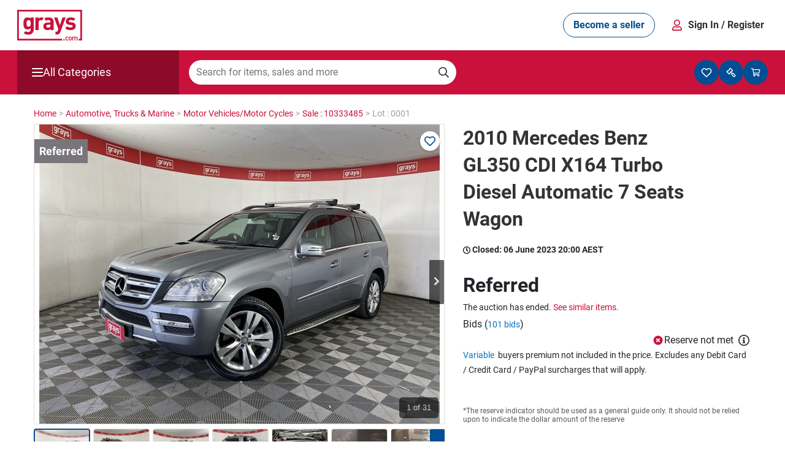

--- FILE ---
content_type: text/html; charset=utf-8
request_url: https://www.grays.com/lot/0001-10333485/motor-vehicles-motor-cycles/2010-mercedes-benz-gl350-cdi-x164-t
body_size: 49200
content:
<!DOCTYPE html PUBLIC "-//W3C//DTD XHTML 1.1//EN" "http://www.w3.org/TR/xhtml11/DTD/xhtml11.dtd">
<html xmlns="http://www.w3.org/1999/xhtml" xmlns:fb="http://www.facebook.com/2008/fbml" xml:lang="en" dir="ltr">
<head><meta content="text/html; charset=utf-8" http-equiv="Content-Type" /><meta http-equiv="X-UA-Compatible" content="IE=edge" /><meta name="viewport" content="width=device-width" /><meta name="google-play-app" content="app-id=com.au.graysonline&amp;hl=en" /><meta name="apple-itunes-app" content="app-id=1017268690" /><meta name="facebook-domain-verification" content="wpc62ns0zr9g39sd4jn2uv6ow82drg" /><link href="https://res3.grays.com/app_themes/Murray_0_0_1_52813/styles.css" rel="stylesheet" type="text/css" />
<meta http-equiv="refresh" content="300" />
<meta property="og:image" content="https://res0.grays.com/handlers/imagehandler.ashx?t=sh&id=38363532&s=d&index=0&ts=638206984030000000" />
<title>
	2010 Mercedes Benz GL350 CDI X164 Turbo Diesel Automatic 7 Seats Wagon Auction &#40;0001-10333485&#41; &#124; Grays Australia
</title>
<link rel="search" type="application/searchdescription+xml" title="Grays Search" href="https://www.grays.com/search" />
    <link rel="canonical" href="https://www.grays.com/lot/0001-10333485/motor-vehiclesmotor-cycles/2010-mercedes-benz-gl350-cdi-x164-turbo-diesel-automatic-7-seats-wagon" />

<script type="text/javascript">
    //<![CDATA[
    var s_envirRsid = 'grays-prd';
    //]]>
</script>
    <script type="text/javascript" src="/Scripts/Libraries/jquery-3.4.1.js"></script>
    <script src="https://cdn.jsdelivr.net/npm/algoliasearch@4.5.1/dist/algoliasearch-lite.umd.js"></script>
    <link href="https://res0.grays.com/favicon.ico" rel="shortcut icon" type="image/x-icon" /></head>
<body class="no-js graysonline-site">

    <script type="text/javascript">//<![CDATA[
        document.getElementsByTagName("body")[0].className = "js graysonline-site";
    //]]></script>
    <a id="pageTopWine" name="pageTopWine"></a>
    
    <!--[if IE 9]><div class="ie9_css"><![endif]-->
    <!--[if IE 8]><div class="ie8_css"><![endif]-->
    <!--[if IE 7]><div class="ie7_css"><![endif]-->
    
    <div id="pageContainer" class="relative graysonline-product-page product-lot-page fullwidthcontainer">


         
              <div id="pageTopHeaderBar" class="full-width hidden"></div>
        

        
               <div id="pageTopHeaderBar" class="full-width hideOnLargeScreen react-header"></div>
              <div id="pageTopHeaderCategory" class="full-width hideOnLargeScreen react-header"></div>
        

        <div id="pageHeaderBar" class="full-width hideOnSmallScreen"></div>
        <div id="pageHeader" class="relative">
            

<script type="text/javascript" src=https://res0.grays.com/Scripts/Murray_0_0_1_52813/grays-frontend/components.js></script>
<script type="text/javascript" src=https://res3.grays.com/Scripts/Murray_0_0_1_52813/grays-frontend/pages.js></script>

<style data-styled="true" data-styled-version="5.3.3">.fitONB{display:-webkit-box;display:-webkit-flex;display:-ms-flexbox;display:flex;white-space:nowrap;-webkit-align-items:center;-webkit-box-align:center;-ms-flex-align:center;align-items:center;gap:0.25rem;}/*!sc*/
data-styled.g11[id="sc-jrQzAO"]{content:"fitONB,"}/*!sc*/
.fjHtKb{display:-webkit-box;display:-webkit-flex;display:-ms-flexbox;display:flex;-webkit-box-pack:center;-webkit-justify-content:center;-ms-flex-pack:center;justify-content:center;-webkit-align-items:center;-webkit-box-align:center;-ms-flex-align:center;align-items:center;cursor:pointer;border-radius:25px;border:none;text-align:center;-webkit-letter-spacing:0;-moz-letter-spacing:0;-ms-letter-spacing:0;letter-spacing:0;font-size:16px;line-height:18px;min-height:40px;padding:10px 16px;font-family:Roboto;font-weight:700;word-wrap:nowrap;height:40px;min-width:-webkit-fit-content;min-width:-moz-fit-content;min-width:fit-content;-webkit-transition:color 200ms ease-in,background-color 200ms ease-in, border-color 200ms ease-in,fill 200ms ease-in;transition:color 200ms ease-in,background-color 200ms ease-in, border-color 200ms ease-in,fill 200ms ease-in;}/*!sc*/
.fjHtKb:hover{-webkit-text-decoration:none;text-decoration:none;}/*!sc*/
.fjHtKb:active,.fjHtKb:focus,.fjHtKb:focus-visible{outline:none;}/*!sc*/
.fjHtKb:disabled{opacity:0.64;cursor:auto;pointer-events:none;}/*!sc*/
data-styled.g12[id="sc-kDTinF"]{content:"fjHtKb,"}/*!sc*/
.ujsug{display:inline-block;border-radius:4px;width:-webkit-fit-content;width:-moz-fit-content;width:fit-content;}/*!sc*/
data-styled.g13[id="sc-iqseJM"]{content:"ujsug,"}/*!sc*/
.cSiDRF{color:#004E93;background:#FFFFFF;border:1px solid #004E93;fill:#004E93;}/*!sc*/
.cSiDRF:hover{color:#FFFFFF;background-color:#003E75;fill:#FFFFFF;}/*!sc*/
.cSiDRF:active{color:#FFFFFF;background-color:#003666;fill:#FFFFFF;}/*!sc*/
data-styled.g17[id="sc-ksdxgE"]{content:"cSiDRF,"}/*!sc*/
.chULIO{display:-webkit-box;display:-webkit-flex;display:-ms-flexbox;display:flex;-webkit-align-items:center;-webkit-box-align:center;-ms-flex-align:center;align-items:center;-webkit-box-pack:justify;-webkit-justify-content:space-between;-ms-flex-pack:justify;justify-content:space-between;padding:1rem;}/*!sc*/
@media screen and (min-width:48.0625em){.chULIO{padding:1rem 1.5rem;}}/*!sc*/
data-styled.g391[id="sc-jLVpRp"]{content:"chULIO,"}/*!sc*/
.drCjYz{display:-webkit-box;display:-webkit-flex;display:-ms-flexbox;display:flex;-webkit-align-items:center;-webkit-box-align:center;-ms-flex-align:center;align-items:center;-webkit-box-pack:center;-webkit-justify-content:center;-ms-flex-pack:center;justify-content:center;}/*!sc*/
data-styled.g392[id="sc-dZpvmy"]{content:"drCjYz,"}/*!sc*/
.bxuKOQ{margin:0 auto;padding:0 1rem;}/*!sc*/
@media screen and (min-width:48.0625em){.bxuKOQ{padding:1rem 1.5rem;max-width:calc(1320px - 2 * 1.5rem);}}/*!sc*/
data-styled.g468[id="sc-gCEpsI"]{content:"bxuKOQ,"}/*!sc*/
.lhqecA{display:-webkit-box;display:-webkit-flex;display:-ms-flexbox;display:flex;-webkit-flex-direction:column;-ms-flex-direction:column;flex-direction:column;-webkit-align-items:center;-webkit-box-align:center;-ms-flex-align:center;align-items:center;gap:0.05rem;}/*!sc*/
@media screen and (min-width:48.0625em){.lhqecA{-webkit-flex-direction:row;-ms-flex-direction:row;flex-direction:row;-webkit-align-items:center;-webkit-box-align:center;-ms-flex-align:center;align-items:center;gap:0.75rem;}}/*!sc*/
data-styled.g471[id="sc-iiCSmI"]{content:"lhqecA,"}/*!sc*/
.cAcINe{display:none;}/*!sc*/
@media screen and (min-width:48.0625em){.cAcINe{display:inline-block;}}/*!sc*/
data-styled.g472[id="sc-kOyqGX"]{content:"cAcINe,"}/*!sc*/
.jIOPHE.jIOPHE{display:none;}/*!sc*/
@media screen and (min-width:48.0625em){.jIOPHE.jIOPHE{display:inline-block;margin-right:1.5rem;font-size:16px;}}/*!sc*/
data-styled.g473[id="sc-gWaPwi"]{content:"jIOPHE,"}/*!sc*/
.ipJHCu{border:none;background:none;font-family:Roboto;gap:0.75rem;font-weight:700;color:#333132;cursor:pointer;padding:1px 6px;}/*!sc*/
data-styled.g474[id="sc-cVEUmN"]{content:"ipJHCu,"}/*!sc*/
.eQNLU{position:relative;z-index:10;top:35px;}/*!sc*/
@media screen and (min-width:48.0625em){.eQNLU{top:41px;}}/*!sc*/
data-styled.g476[id="sc-bJcRwn"]{content:"eQNLU,"}/*!sc*/
</style><div id="react-header" style="z-index:999;position:relative;margin-bottom:16px"><div style="position:relative;z-index:10" id="modal-root"></div><div style="position:relative;z-index:5;top:157px" id="search-box-modal-root"></div><div class="sc-jLVpRp chULIO sc-gCEpsI bxuKOQ"><div> <!-- --> </div><a><svg viewBox="0 0 68 32" xmlns="http://www.w3.org/2000/svg" fill="#CA113C" width="106"><path d="M55.417 28.014c.53 0 .914.2 1.168.46.368.384.46.876.46 1.529 0 .66-.092 1.152-.46 1.536-.254.261-.638.461-1.168.461-.53 0-.907-.2-1.16-.461-.369-.384-.46-.875-.46-1.536 0-.653.091-1.145.46-1.529.253-.26.63-.46 1.16-.46zm-3.241 0c.537 0 .914.153 1.283.545l-.538.522c-.245-.269-.438-.368-.745-.368-.3 0-.553.122-.722.345-.169.215-.23.491-.23.945 0 .453.061.737.23.952.169.223.422.346.722.346.307 0 .5-.1.745-.369l.538.515c-.369.392-.746.553-1.283.553-.876 0-1.736-.538-1.736-1.997 0-1.46.86-1.99 1.736-1.99zM67.829 0v32h-3.35v-1.735h1.615V1.735H1.734v28.53H46.94V32H0V0h67.829zM49.62 30.67v1.284h-1.357V30.67h1.357zm12.164-2.657c.399 0 .753.131.983.353.3.293.414.661.414 1.1v2.488h-.783V29.58c0-.607-.345-.868-.784-.868-.422 0-.806.268-.806.83v2.41h-.783v-2.372c0-.607-.346-.868-.784-.868-.437 0-.806.268-.806.868v2.373h-.783v-3.895h.768v.392a1.41 1.41 0 011.037-.438c.483 0 .86.192 1.106.57.314-.385.706-.57 1.22-.57zm-6.367.7a.775.775 0 00-.569.222c-.238.239-.268.646-.268 1.068 0 .422.03.83.268 1.067a.78.78 0 00.569.231.8.8 0 00.576-.23c.238-.239.268-.646.268-1.068 0-.422-.03-.83-.268-1.068a.793.793 0 00-.576-.222zM11.022 7.92c1.37 0 2.267.373 3.164 1.37V8.07h3.139v12.508c0 3.115-2.217 5.382-5.706 5.382-1.993 0-3.363-.398-4.709-1.694l2.02-2.043c.72.697 1.444.996 2.54.996 1.943 0 2.616-1.37 2.616-2.69v-1.32c-.847.945-1.818 1.294-3.09 1.294-1.27 0-2.367-.423-3.089-1.145-1.22-1.221-1.32-2.891-1.32-5.159 0-2.267.1-3.91 1.32-5.133.722-.721 1.843-1.145 3.115-1.145zm31.017.149l2.693 8.023 2.59-8.023h3.413L45.18 23.144c-.274.722-.573 1.27-.972 1.67-.747.747-1.719.996-2.79.996h-1.271v-2.915h.749c.92 0 1.295-.224 1.618-1.171l.548-1.595-4.435-12.06h3.413zm13.846-.15c2.018 0 3.713.35 4.959 1.52l-1.993 2.019c-.748-.673-1.894-.872-3.015-.872-1.296 0-1.844.598-1.844 1.246 0 .473.2 1.021 1.345 1.12l2.043.2c2.567.25 3.863 1.62 3.863 3.811 0 2.867-2.443 4.237-5.507 4.237-2.043 0-3.887-.224-5.531-1.87l2.118-2.117c1.071 1.073 2.466 1.221 3.462 1.221 1.122 0 2.294-.373 2.294-1.345 0-.648-.35-1.096-1.372-1.196l-2.043-.2c-2.341-.223-3.786-1.245-3.786-3.637 0-2.691 2.367-4.136 5.007-4.136zm-23.315.002c3.638 0 5.533 1.545 5.533 4.586v8.549h-3.165v-1.122c-.873.872-1.695 1.246-3.19 1.246-1.47 0-2.543-.374-3.315-1.147-.698-.722-1.072-1.77-1.072-2.916 0-2.068 1.421-3.763 4.437-3.763h3.065v-.648c0-1.42-.698-2.043-2.417-2.043-1.137 0-1.714.25-2.317.88L28.487 9.13c1.084-.924 2.256-1.21 4.083-1.21zm-6.99 0c.824 0 1.49.137 2.102.477l-1.742 2.968c-.399-.341-.802-.529-1.456-.529-.997 0-2.094.748-2.094 2.393v7.825h-3.24V8.07h3.166v1.247c.623-.748 1.868-1.396 3.264-1.396zm9.283 7.651h-2.567c-1.172 0-1.82.549-1.82 1.471 0 .897.599 1.495 1.87 1.495.897 0 1.47-.075 2.043-.623.35-.324.474-.847.474-1.645v-.698zm-22.92-4.737c-1.918 0-2.117 1.645-2.117 3.363 0 1.72.2 3.389 2.118 3.389s2.142-1.67 2.142-3.389c0-1.718-.224-3.363-2.142-3.363z"></path></svg></a><div class="sc-dZpvmy drCjYz"><div class="sc-iqseJM ujsug"><button class="sc-kDTinF sc-ksdxgE fjHtKb cSiDRF sc-gWaPwi jIOPHE"><div class="sc-jrQzAO fitONB">Become a seller</div></button></div><div class="sc-iiCSmI lhqecA"><svg viewBox="0 0 24 24" xmlns="http://www.w3.org/2000/svg" fill="#CA113C" width="24"><path d="M11.875 13.125a5.064 5.064 0 005.062-5.063A5.064 5.064 0 0011.875 3a5.064 5.064 0 00-5.063 5.062 5.064 5.064 0 005.063 5.063zm0-1.688A3.38 3.38 0 018.5 8.062a3.38 3.38 0 013.375-3.375 3.38 3.38 0 013.375 3.375 3.38 3.38 0 01-3.375 3.375zM18.062 21c.932 0 1.688-.756 1.688-1.688v-.9a4.726 4.726 0 00-4.725-4.725c-1.009 0-1.494.563-3.15.563s-2.138-.563-3.15-.563A4.726 4.726 0 004 18.412v.9C4 20.244 4.756 21 5.687 21h12.375zm0-1.688H5.687v-.9a3.043 3.043 0 013.038-3.037c.513 0 1.346.562 3.15.562 1.818 0 2.633-.562 3.15-.562a3.043 3.043 0 013.037 3.037v.9z"></path></svg><span><button class="sc-cVEUmN ipJHCu">Sign In<!-- --> <span class="sc-kOyqGX cAcINe">/ Register</span></button></span></div><div id="account-dropdown-root" class="sc-bJcRwn eQNLU"></div></div></div><div style="position:relative;z-index:1" id="mini-modal-root"></div></div>
    <script>
            document.addEventListener('DOMContentLoaded', () => {
                GraysFE.header.hydrateHeader();
            });
        </script>
    <script data-for="modal" src="https://stackpath.bootstrapcdn.com/bootstrap/4.5.2/js/bootstrap.min.js" integrity="sha384-B4gt1jrGC7Jh4AgTPSdUtOBvfO8shuf57BaghqFfPlYxofvL8/KUEfYiJOMMV+rV" crossorigin="anonymous"></script>
    <script type="text/javascript" src=https://res0.grays.com/Scripts/Murray_0_0_1_52813/BuyerRegistrationModals.js></script>
    <script type="text/javascript" src=https://res1.grays.com/Scripts/Murray_0_0_1_52813/grays-frontend/header.js></script>




        </div>
        <div id="algolia-mobile-search"></div>
        <div id="pageMain">
            <div id="outbid-messages-wrapper">
                <div id="outbid-messages" class="hideOnSmallScreen hidden">
                    <div id="outbid-lots-toggle"><a href="javascript:;" class="Notification-outbid-manual"><span class="outbids-toggle-icon"></span><span class="outbids-total"></span>You've Been Outbid <span class="hidden grayswine-outbids">(<span class="outbids-total"></span>)</span><span class="outbid-toggle-arrow"></span></a></div>
                    <div id="outbid-lot-items">
                        <div class="outbid-lots-header">
                            <div class="outbid-lot-name">Product Description</div>
                            <div class="outbid-lot-price">Current Winning Bid</div>
                            <div class="outbid-lot-time">Time Left</div>
                            <div class="outbid-lot-bid-now"></div>
                            <div class="outbid-lot-close"></div>
                        </div>
                    </div>
                    <div id="outbid-items-view-all"><a href="/mygrays/auctions/biddingon.aspx" title="View all outbids" class="Notification-outbid-view-all">VIEW ALL OUTBIDS</a></div>
                    <div id="outbid-items-footer">You've been outbid on <span class="outbids-total"></span>lot(s)</div>
                </div>
            </div>
            <div id="pageContent" class="react-header" >
                
                
                    
<div class="bread-crumbs ">
    <div itemscope itemtype="https://schema.org/BreadcrumbList"><a itemprop="url" href="https://www.grays.com/"><span itemprop="title">Home </span></a></div><span class="sep"> > </span><div itemscope itemtype="https://schema.org/BreadcrumbList"><a itemprop="url" href="https://www.grays.com/search/automotive-trucks-and-marine"><span itemprop="title">Automotive,&#32;Trucks&#32;&#38;&#32;Marine </span></a></div><span class="sep"> > </span><div itemscope itemtype="https://schema.org/BreadcrumbList"><a itemprop="url" href="https://www.grays.com/search/automotive-trucks-and-marine/motor-vehiclesmotor-cycles"><span itemprop="title">Motor&#32;Vehicles&#47;Motor&#32;Cycles </span></a></div><span class="sep"> > </span><div itemscope itemtype="https://schema.org/BreadcrumbList"><a itemprop="url" href="https://www.grays.com/sale/10333485/motor-vehicles-motor-cycles/2010-mercedes-benz-gl350-cdi-x164-turbo-diesel-automatic"><span itemprop="title">Sale&#32;&#58;&#32;10333485 </span></a></div><span class="sep"> > </span><div itemscope itemtype="https://schema.org/BreadcrumbList">Lot&#32;&#58;&#32;0001 </div><span class="sep"></span>
</div>
                
                
                 
    <div class="longtail-tile">
        
    </div>
    
<input type="hidden" id="refreshRate" value="60000" />
<input type="hidden" id="saleId" value="10333485" />
<input type="hidden" id="BidPriceValidationEnabled" value="True" />
<input type="hidden" id="BidPriceOverLimitAmount" value="10000" />
<input type="hidden" id="BidPriceOverLimitPercent" value="200" />
<input type="hidden" id="RestrictedCountries" value="" />
<script type="text/javascript">

    $(document).ready(function () {
        if (GRAYS.lotCustomProperties) {
            
        }
    });
</script>

<div class="sellable-item lot relative">
    


<script>
    function post_to_url(path, params, method) {
        method = method || "post";
        var form = document.createElement("form");
        form.setAttribute("method", method);
        form.setAttribute("action", path);
        form.setAttribute("target", "_blank");
        for (var key in params) {
            if (params.hasOwnProperty(key)) {
                var hiddenField = document.createElement("input");
                hiddenField.setAttribute("type", "hidden");
                hiddenField.setAttribute("name", key);
                hiddenField.setAttribute("value", params[key]);
                form.appendChild(hiddenField);
            }
        }
        document.body.appendChild(form);
        form.submit();
        return false;
    }
</script>


<link href="/App_Themes/Murray/bootstrap-4.4.1/bootstrap.min.css" rel="stylesheet" />

<input type="hidden" id="lotId" value="20977103">


<div class="d-xl-flex">
    <div class="adHolder leftAd">
        <div class="leftAdBanner">
            
        </div>
    </div>

    <div class="large-width-container" id="lotContainer">

        <input type="hidden" id="enableUnitMeasureBidding" value="False">
        <input type="hidden" id="failedMinBidPriceMessage" value="Enter $[minBidPrice] or more">
        <input type="hidden" id="failedIncrementMinBidPriceMessage" value="Increase your bid to $[previousBid]">
        <input type="hidden" id="failedBidMessage" value="Enter an amount higher than the current bid">
        <input type="hidden" id="failedIncrementStepMessage" value="Increase your bid to $[nextBid] or decrease to $[previousBid]">
        <input type="hidden" id="failedMaxBidPriceMessage" value="Your bid exceeds the maximum bid threshold, enter ${0} or less to place a bid">
        <input type="hidden" id="AllowedMaxBidAmount" value="49909.0000" />
        <input type="hidden" id="showCarHistoryReport" value="True" />

        <div class="row">
            <div class="col-md-7 col-12 position-relative"> 
                <div id="slider-lot" class="flexslider topSlider flex-loading">
                    <div class="dynamic-watch-action position-absolute" visible="False">
                                <a href="/api/LoginStatus/SetLotWatch?lotId=20977103&watch=true&loturl=https://www.grays.com/lot/0001-10333485/motor-vehiclesmotor-cycles/2010-mercedes-benz-gl350-cdi-x164-turbo-diesel-automatic-7-seats-wagon" id="btnWatch" title="Watch">
                                    <i class="far fa-heart" aria-hidden="true"></i></a>
                                <a href="/api/LoginStatus/SetLotWatch?lotId=20977103&watch=false&loturl=https://www.grays.com/lot/0001-10333485/motor-vehiclesmotor-cycles/2010-mercedes-benz-gl350-cdi-x164-turbo-diesel-automatic-7-seats-wagon" id="btnUnwatch" class="d-none" title="Stop Watching">
                                    <i class="fas fa-heart" aria-hidden="true"></i></a>
                            </div>
                    <div>
                        

<div class="item-gallery">
    
    
    
            <ul class="slides">
                
                        
                        <li>
                            <div class="dvRibbon">                               
                                
                                        <a href="https://res1.grays.com/handlers/imagehandler.ashx?t=sh&id=38363532&s=fl&index=0&ts=638206984030000000">
                                            <div class="statusBadges referred"></div>                                            
                                            <img title="2010 Mercedes Benz GL350 CDI X164 Turbo Diesel Automatic 7 Seats Wagon" class="lazyload" data-origin="https://res1.grays.com/handlers/imagehandler.ashx?t=sh&amp;id=38363532&amp;s=fl&amp;index=0&amp;ts=638206984030000000" src="" alt="2010 Mercedes Benz GL350 CDI X164 Turbo Diesel Automatic 7 Seats Wagon" style="border-width:0px;" />
                                            <span style="display: none">Description & Photos are to be used as a guide only - Inspection recommended</span>
                                        </a>
                                
                                
                            </div>
                        </li>
                        
                    
                        
                        <li>
                            <div class="dvRibbon">                               
                                
                                        <a href="https://res3.grays.com/handlers/imagehandler.ashx?t=sh&id=38363533&s=fl&index=0&ts=638206984030000000">
                                            <div class="statusBadges referred"></div>                                            
                                            <img title="2010 Mercedes Benz GL350 CDI X164 Turbo Diesel Automatic 7 Seats Wagon" class="lazyload" data-origin="https://res3.grays.com/handlers/imagehandler.ashx?t=sh&amp;id=38363533&amp;s=fl&amp;index=0&amp;ts=638206984030000000" src="" alt="2010 Mercedes Benz GL350 CDI X164 Turbo Diesel Automatic 7 Seats Wagon" style="border-width:0px;" />
                                            <span style="display: none">Description & Photos are to be used as a guide only - Inspection recommended</span>
                                        </a>
                                
                                
                            </div>
                        </li>
                        
                    
                        
                        <li>
                            <div class="dvRibbon">                               
                                
                                        <a href="https://res2.grays.com/handlers/imagehandler.ashx?t=sh&id=38363534&s=fl&index=0&ts=638206984030000000">
                                            <div class="statusBadges referred"></div>                                            
                                            <img title="2010 Mercedes Benz GL350 CDI X164 Turbo Diesel Automatic 7 Seats Wagon" class="lazyload" data-origin="https://res2.grays.com/handlers/imagehandler.ashx?t=sh&amp;id=38363534&amp;s=fl&amp;index=0&amp;ts=638206984030000000" src="" alt="2010 Mercedes Benz GL350 CDI X164 Turbo Diesel Automatic 7 Seats Wagon" style="border-width:0px;" />
                                            <span style="display: none">Description & Photos are to be used as a guide only - Inspection recommended</span>
                                        </a>
                                
                                
                            </div>
                        </li>
                        
                    
                        
                        <li>
                            <div class="dvRibbon">                               
                                
                                        <a href="https://res0.grays.com/handlers/imagehandler.ashx?t=sh&id=38363535&s=fl&index=0&ts=638206984030000000">
                                            <div class="statusBadges referred"></div>                                            
                                            <img title="2010 Mercedes Benz GL350 CDI X164 Turbo Diesel Automatic 7 Seats Wagon" class="lazyload" data-origin="https://res0.grays.com/handlers/imagehandler.ashx?t=sh&amp;id=38363535&amp;s=fl&amp;index=0&amp;ts=638206984030000000" src="" alt="2010 Mercedes Benz GL350 CDI X164 Turbo Diesel Automatic 7 Seats Wagon" style="border-width:0px;" />
                                            <span style="display: none">Description & Photos are to be used as a guide only - Inspection recommended</span>
                                        </a>
                                
                                
                            </div>
                        </li>
                        
                    
                        
                        <li>
                            <div class="dvRibbon">                               
                                
                                        <a href="https://res1.grays.com/handlers/imagehandler.ashx?t=sh&id=38363536&s=fl&index=0&ts=638206984030000000">
                                            <div class="statusBadges referred"></div>                                            
                                            <img title="2010 Mercedes Benz GL350 CDI X164 Turbo Diesel Automatic 7 Seats Wagon" class="lazyload" data-origin="https://res1.grays.com/handlers/imagehandler.ashx?t=sh&amp;id=38363536&amp;s=fl&amp;index=0&amp;ts=638206984030000000" src="" alt="2010 Mercedes Benz GL350 CDI X164 Turbo Diesel Automatic 7 Seats Wagon" style="border-width:0px;" />
                                            <span style="display: none">Description & Photos are to be used as a guide only - Inspection recommended</span>
                                        </a>
                                
                                
                            </div>
                        </li>
                        
                    
                        
                        <li>
                            <div class="dvRibbon">                               
                                
                                        <a href="https://res3.grays.com/handlers/imagehandler.ashx?t=sh&id=38363537&s=fl&index=0&ts=638206984030000000">
                                            <div class="statusBadges referred"></div>                                            
                                            <img title="2010 Mercedes Benz GL350 CDI X164 Turbo Diesel Automatic 7 Seats Wagon" class="lazyload" data-origin="https://res3.grays.com/handlers/imagehandler.ashx?t=sh&amp;id=38363537&amp;s=fl&amp;index=0&amp;ts=638206984030000000" src="" alt="2010 Mercedes Benz GL350 CDI X164 Turbo Diesel Automatic 7 Seats Wagon" style="border-width:0px;" />
                                            <span style="display: none">Description & Photos are to be used as a guide only - Inspection recommended</span>
                                        </a>
                                
                                
                            </div>
                        </li>
                        
                    
                        
                        <li>
                            <div class="dvRibbon">                               
                                
                                        <a href="https://res2.grays.com/handlers/imagehandler.ashx?t=sh&id=38363538&s=fl&index=0&ts=638206984030000000">
                                            <div class="statusBadges referred"></div>                                            
                                            <img title="2010 Mercedes Benz GL350 CDI X164 Turbo Diesel Automatic 7 Seats Wagon" class="lazyload" data-origin="https://res2.grays.com/handlers/imagehandler.ashx?t=sh&amp;id=38363538&amp;s=fl&amp;index=0&amp;ts=638206984030000000" src="" alt="2010 Mercedes Benz GL350 CDI X164 Turbo Diesel Automatic 7 Seats Wagon" style="border-width:0px;" />
                                            <span style="display: none">Description & Photos are to be used as a guide only - Inspection recommended</span>
                                        </a>
                                
                                
                            </div>
                        </li>
                        
                    
                        
                        <li>
                            <div class="dvRibbon">                               
                                
                                        <a href="https://res3.grays.com/handlers/imagehandler.ashx?t=sh&id=38363539&s=fl&index=0&ts=638206984030000000">
                                            <div class="statusBadges referred"></div>                                            
                                            <img title="2010 Mercedes Benz GL350 CDI X164 Turbo Diesel Automatic 7 Seats Wagon" class="lazyload" data-origin="https://res3.grays.com/handlers/imagehandler.ashx?t=sh&amp;id=38363539&amp;s=fl&amp;index=0&amp;ts=638206984030000000" src="" alt="2010 Mercedes Benz GL350 CDI X164 Turbo Diesel Automatic 7 Seats Wagon" style="border-width:0px;" />
                                            <span style="display: none">Description & Photos are to be used as a guide only - Inspection recommended</span>
                                        </a>
                                
                                
                            </div>
                        </li>
                        
                    
                        
                        <li>
                            <div class="dvRibbon">                               
                                
                                        <a href="https://res0.grays.com/handlers/imagehandler.ashx?t=sh&id=38363540&s=fl&index=0&ts=638206984040000000">
                                            <div class="statusBadges referred"></div>                                            
                                            <img title="2010 Mercedes Benz GL350 CDI X164 Turbo Diesel Automatic 7 Seats Wagon" class="lazyload" data-origin="https://res0.grays.com/handlers/imagehandler.ashx?t=sh&amp;id=38363540&amp;s=fl&amp;index=0&amp;ts=638206984040000000" src="" alt="2010 Mercedes Benz GL350 CDI X164 Turbo Diesel Automatic 7 Seats Wagon" style="border-width:0px;" />
                                            <span style="display: none">Description & Photos are to be used as a guide only - Inspection recommended</span>
                                        </a>
                                
                                
                            </div>
                        </li>
                        
                    
                        
                        <li>
                            <div class="dvRibbon">                               
                                
                                        <a href="https://res2.grays.com/handlers/imagehandler.ashx?t=sh&id=38363541&s=fl&index=0&ts=638206984040000000">
                                            <div class="statusBadges referred"></div>                                            
                                            <img title="2010 Mercedes Benz GL350 CDI X164 Turbo Diesel Automatic 7 Seats Wagon" class="lazyload" data-origin="https://res2.grays.com/handlers/imagehandler.ashx?t=sh&amp;id=38363541&amp;s=fl&amp;index=0&amp;ts=638206984040000000" src="" alt="2010 Mercedes Benz GL350 CDI X164 Turbo Diesel Automatic 7 Seats Wagon" style="border-width:0px;" />
                                            <span style="display: none">Description & Photos are to be used as a guide only - Inspection recommended</span>
                                        </a>
                                
                                
                            </div>
                        </li>
                        
                    
                        
                        <li>
                            <div class="dvRibbon">                               
                                
                                        <a href="https://res3.grays.com/handlers/imagehandler.ashx?t=sh&id=38363542&s=fl&index=0&ts=638206984040000000">
                                            <div class="statusBadges referred"></div>                                            
                                            <img title="2010 Mercedes Benz GL350 CDI X164 Turbo Diesel Automatic 7 Seats Wagon" class="lazyload" data-origin="https://res3.grays.com/handlers/imagehandler.ashx?t=sh&amp;id=38363542&amp;s=fl&amp;index=0&amp;ts=638206984040000000" src="" alt="2010 Mercedes Benz GL350 CDI X164 Turbo Diesel Automatic 7 Seats Wagon" style="border-width:0px;" />
                                            <span style="display: none">Description & Photos are to be used as a guide only - Inspection recommended</span>
                                        </a>
                                
                                
                            </div>
                        </li>
                        
                    
                        
                        <li>
                            <div class="dvRibbon">                               
                                
                                        <a href="https://res1.grays.com/handlers/imagehandler.ashx?t=sh&id=38363543&s=fl&index=0&ts=638206984040000000">
                                            <div class="statusBadges referred"></div>                                            
                                            <img title="2010 Mercedes Benz GL350 CDI X164 Turbo Diesel Automatic 7 Seats Wagon" class="lazyload" data-origin="https://res1.grays.com/handlers/imagehandler.ashx?t=sh&amp;id=38363543&amp;s=fl&amp;index=0&amp;ts=638206984040000000" src="" alt="2010 Mercedes Benz GL350 CDI X164 Turbo Diesel Automatic 7 Seats Wagon" style="border-width:0px;" />
                                            <span style="display: none">Description & Photos are to be used as a guide only - Inspection recommended</span>
                                        </a>
                                
                                
                            </div>
                        </li>
                        
                    
                        
                        <li>
                            <div class="dvRibbon">                               
                                
                                        <a href="https://res0.grays.com/handlers/imagehandler.ashx?t=sh&id=38363544&s=fl&index=0&ts=638206984040000000">
                                            <div class="statusBadges referred"></div>                                            
                                            <img title="2010 Mercedes Benz GL350 CDI X164 Turbo Diesel Automatic 7 Seats Wagon" class="lazyload" data-origin="https://res0.grays.com/handlers/imagehandler.ashx?t=sh&amp;id=38363544&amp;s=fl&amp;index=0&amp;ts=638206984040000000" src="" alt="2010 Mercedes Benz GL350 CDI X164 Turbo Diesel Automatic 7 Seats Wagon" style="border-width:0px;" />
                                            <span style="display: none">Description & Photos are to be used as a guide only - Inspection recommended</span>
                                        </a>
                                
                                
                            </div>
                        </li>
                        
                    
                        
                        <li>
                            <div class="dvRibbon">                               
                                
                                        <a href="https://res2.grays.com/handlers/imagehandler.ashx?t=sh&id=38363545&s=fl&index=0&ts=638206984040000000">
                                            <div class="statusBadges referred"></div>                                            
                                            <img title="2010 Mercedes Benz GL350 CDI X164 Turbo Diesel Automatic 7 Seats Wagon" class="lazyload" data-origin="https://res2.grays.com/handlers/imagehandler.ashx?t=sh&amp;id=38363545&amp;s=fl&amp;index=0&amp;ts=638206984040000000" src="" alt="2010 Mercedes Benz GL350 CDI X164 Turbo Diesel Automatic 7 Seats Wagon" style="border-width:0px;" />
                                            <span style="display: none">Description & Photos are to be used as a guide only - Inspection recommended</span>
                                        </a>
                                
                                
                            </div>
                        </li>
                        
                    
                        
                        <li>
                            <div class="dvRibbon">                               
                                
                                        <a href="https://res1.grays.com/handlers/imagehandler.ashx?t=sh&id=38363546&s=fl&index=0&ts=638206984040000000">
                                            <div class="statusBadges referred"></div>                                            
                                            <img title="2010 Mercedes Benz GL350 CDI X164 Turbo Diesel Automatic 7 Seats Wagon" class="lazyload" data-origin="https://res1.grays.com/handlers/imagehandler.ashx?t=sh&amp;id=38363546&amp;s=fl&amp;index=0&amp;ts=638206984040000000" src="" alt="2010 Mercedes Benz GL350 CDI X164 Turbo Diesel Automatic 7 Seats Wagon" style="border-width:0px;" />
                                            <span style="display: none">Description & Photos are to be used as a guide only - Inspection recommended</span>
                                        </a>
                                
                                
                            </div>
                        </li>
                        
                    
                        
                        <li>
                            <div class="dvRibbon">                               
                                
                                        <a href="https://res3.grays.com/handlers/imagehandler.ashx?t=sh&id=38363547&s=fl&index=0&ts=638206984040000000">
                                            <div class="statusBadges referred"></div>                                            
                                            <img title="2010 Mercedes Benz GL350 CDI X164 Turbo Diesel Automatic 7 Seats Wagon" class="lazyload" data-origin="https://res3.grays.com/handlers/imagehandler.ashx?t=sh&amp;id=38363547&amp;s=fl&amp;index=0&amp;ts=638206984040000000" src="" alt="2010 Mercedes Benz GL350 CDI X164 Turbo Diesel Automatic 7 Seats Wagon" style="border-width:0px;" />
                                            <span style="display: none">Description & Photos are to be used as a guide only - Inspection recommended</span>
                                        </a>
                                
                                
                            </div>
                        </li>
                        
                    
                        
                        <li>
                            <div class="dvRibbon">                               
                                
                                        <a href="https://res0.grays.com/handlers/imagehandler.ashx?t=sh&id=38363548&s=fl&index=0&ts=638206984040000000">
                                            <div class="statusBadges referred"></div>                                            
                                            <img title="2010 Mercedes Benz GL350 CDI X164 Turbo Diesel Automatic 7 Seats Wagon" class="lazyload" data-origin="https://res0.grays.com/handlers/imagehandler.ashx?t=sh&amp;id=38363548&amp;s=fl&amp;index=0&amp;ts=638206984040000000" src="" alt="2010 Mercedes Benz GL350 CDI X164 Turbo Diesel Automatic 7 Seats Wagon" style="border-width:0px;" />
                                            <span style="display: none">Description & Photos are to be used as a guide only - Inspection recommended</span>
                                        </a>
                                
                                
                            </div>
                        </li>
                        
                    
                        
                        <li>
                            <div class="dvRibbon">                               
                                
                                        <a href="https://res3.grays.com/handlers/imagehandler.ashx?t=sh&id=38363549&s=fl&index=0&ts=638206984040000000">
                                            <div class="statusBadges referred"></div>                                            
                                            <img title="2010 Mercedes Benz GL350 CDI X164 Turbo Diesel Automatic 7 Seats Wagon" class="lazyload" data-origin="https://res3.grays.com/handlers/imagehandler.ashx?t=sh&amp;id=38363549&amp;s=fl&amp;index=0&amp;ts=638206984040000000" src="" alt="2010 Mercedes Benz GL350 CDI X164 Turbo Diesel Automatic 7 Seats Wagon" style="border-width:0px;" />
                                            <span style="display: none">Description & Photos are to be used as a guide only - Inspection recommended</span>
                                        </a>
                                
                                
                            </div>
                        </li>
                        
                    
                        
                        <li>
                            <div class="dvRibbon">                               
                                
                                        <a href="https://res0.grays.com/handlers/imagehandler.ashx?t=sh&id=38363550&s=fl&index=0&ts=638206984040000000">
                                            <div class="statusBadges referred"></div>                                            
                                            <img title="2010 Mercedes Benz GL350 CDI X164 Turbo Diesel Automatic 7 Seats Wagon" class="lazyload" data-origin="https://res0.grays.com/handlers/imagehandler.ashx?t=sh&amp;id=38363550&amp;s=fl&amp;index=0&amp;ts=638206984040000000" src="" alt="2010 Mercedes Benz GL350 CDI X164 Turbo Diesel Automatic 7 Seats Wagon" style="border-width:0px;" />
                                            <span style="display: none">Description & Photos are to be used as a guide only - Inspection recommended</span>
                                        </a>
                                
                                
                            </div>
                        </li>
                        
                    
                        
                        <li>
                            <div class="dvRibbon">                               
                                
                                        <a href="https://res2.grays.com/handlers/imagehandler.ashx?t=sh&id=38363551&s=fl&index=0&ts=638206984040000000">
                                            <div class="statusBadges referred"></div>                                            
                                            <img title="2010 Mercedes Benz GL350 CDI X164 Turbo Diesel Automatic 7 Seats Wagon" class="lazyload" data-origin="https://res2.grays.com/handlers/imagehandler.ashx?t=sh&amp;id=38363551&amp;s=fl&amp;index=0&amp;ts=638206984040000000" src="" alt="2010 Mercedes Benz GL350 CDI X164 Turbo Diesel Automatic 7 Seats Wagon" style="border-width:0px;" />
                                            <span style="display: none">Description & Photos are to be used as a guide only - Inspection recommended</span>
                                        </a>
                                
                                
                            </div>
                        </li>
                        
                    
                        
                        <li>
                            <div class="dvRibbon">                               
                                
                                        <a href="https://res3.grays.com/handlers/imagehandler.ashx?t=sh&id=38363552&s=fl&index=0&ts=638206984040000000">
                                            <div class="statusBadges referred"></div>                                            
                                            <img title="2010 Mercedes Benz GL350 CDI X164 Turbo Diesel Automatic 7 Seats Wagon" class="lazyload" data-origin="https://res3.grays.com/handlers/imagehandler.ashx?t=sh&amp;id=38363552&amp;s=fl&amp;index=0&amp;ts=638206984040000000" src="" alt="2010 Mercedes Benz GL350 CDI X164 Turbo Diesel Automatic 7 Seats Wagon" style="border-width:0px;" />
                                            <span style="display: none">Description & Photos are to be used as a guide only - Inspection recommended</span>
                                        </a>
                                
                                
                            </div>
                        </li>
                        
                    
                        
                        <li>
                            <div class="dvRibbon">                               
                                
                                        <a href="https://res1.grays.com/handlers/imagehandler.ashx?t=sh&id=38363553&s=fl&index=0&ts=638206984040000000">
                                            <div class="statusBadges referred"></div>                                            
                                            <img title="2010 Mercedes Benz GL350 CDI X164 Turbo Diesel Automatic 7 Seats Wagon" class="lazyload" data-origin="https://res1.grays.com/handlers/imagehandler.ashx?t=sh&amp;id=38363553&amp;s=fl&amp;index=0&amp;ts=638206984040000000" src="" alt="2010 Mercedes Benz GL350 CDI X164 Turbo Diesel Automatic 7 Seats Wagon" style="border-width:0px;" />
                                            <span style="display: none">Description & Photos are to be used as a guide only - Inspection recommended</span>
                                        </a>
                                
                                
                            </div>
                        </li>
                        
                    
                        
                        <li>
                            <div class="dvRibbon">                               
                                
                                        <a href="https://res0.grays.com/handlers/imagehandler.ashx?t=sh&id=38363554&s=fl&index=0&ts=638206984040000000">
                                            <div class="statusBadges referred"></div>                                            
                                            <img title="2010 Mercedes Benz GL350 CDI X164 Turbo Diesel Automatic 7 Seats Wagon" class="lazyload" data-origin="https://res0.grays.com/handlers/imagehandler.ashx?t=sh&amp;id=38363554&amp;s=fl&amp;index=0&amp;ts=638206984040000000" src="" alt="2010 Mercedes Benz GL350 CDI X164 Turbo Diesel Automatic 7 Seats Wagon" style="border-width:0px;" />
                                            <span style="display: none">Description & Photos are to be used as a guide only - Inspection recommended</span>
                                        </a>
                                
                                
                            </div>
                        </li>
                        
                    
                        
                        <li>
                            <div class="dvRibbon">                               
                                
                                        <a href="https://res2.grays.com/handlers/imagehandler.ashx?t=sh&id=38363555&s=fl&index=0&ts=638206984040000000">
                                            <div class="statusBadges referred"></div>                                            
                                            <img title="2010 Mercedes Benz GL350 CDI X164 Turbo Diesel Automatic 7 Seats Wagon" class="lazyload" data-origin="https://res2.grays.com/handlers/imagehandler.ashx?t=sh&amp;id=38363555&amp;s=fl&amp;index=0&amp;ts=638206984040000000" src="" alt="2010 Mercedes Benz GL350 CDI X164 Turbo Diesel Automatic 7 Seats Wagon" style="border-width:0px;" />
                                            <span style="display: none">Description & Photos are to be used as a guide only - Inspection recommended</span>
                                        </a>
                                
                                
                            </div>
                        </li>
                        
                    
                        
                        <li>
                            <div class="dvRibbon">                               
                                
                                        <a href="https://res1.grays.com/handlers/imagehandler.ashx?t=sh&id=38363556&s=fl&index=0&ts=638206984040000000">
                                            <div class="statusBadges referred"></div>                                            
                                            <img title="2010 Mercedes Benz GL350 CDI X164 Turbo Diesel Automatic 7 Seats Wagon" class="lazyload" data-origin="https://res1.grays.com/handlers/imagehandler.ashx?t=sh&amp;id=38363556&amp;s=fl&amp;index=0&amp;ts=638206984040000000" src="" alt="2010 Mercedes Benz GL350 CDI X164 Turbo Diesel Automatic 7 Seats Wagon" style="border-width:0px;" />
                                            <span style="display: none">Description & Photos are to be used as a guide only - Inspection recommended</span>
                                        </a>
                                
                                
                            </div>
                        </li>
                        
                    
                        
                        <li>
                            <div class="dvRibbon">                               
                                
                                        <a href="https://res3.grays.com/handlers/imagehandler.ashx?t=sh&id=38363557&s=fl&index=0&ts=638206984040000000">
                                            <div class="statusBadges referred"></div>                                            
                                            <img title="2010 Mercedes Benz GL350 CDI X164 Turbo Diesel Automatic 7 Seats Wagon" class="lazyload" data-origin="https://res3.grays.com/handlers/imagehandler.ashx?t=sh&amp;id=38363557&amp;s=fl&amp;index=0&amp;ts=638206984040000000" src="" alt="2010 Mercedes Benz GL350 CDI X164 Turbo Diesel Automatic 7 Seats Wagon" style="border-width:0px;" />
                                            <span style="display: none">Description & Photos are to be used as a guide only - Inspection recommended</span>
                                        </a>
                                
                                
                            </div>
                        </li>
                        
                    
                        
                        <li>
                            <div class="dvRibbon">                               
                                
                                        <a href="https://res0.grays.com/handlers/imagehandler.ashx?t=sh&id=38363558&s=fl&index=0&ts=638206984040000000">
                                            <div class="statusBadges referred"></div>                                            
                                            <img title="2010 Mercedes Benz GL350 CDI X164 Turbo Diesel Automatic 7 Seats Wagon" class="lazyload" data-origin="https://res0.grays.com/handlers/imagehandler.ashx?t=sh&amp;id=38363558&amp;s=fl&amp;index=0&amp;ts=638206984040000000" src="" alt="2010 Mercedes Benz GL350 CDI X164 Turbo Diesel Automatic 7 Seats Wagon" style="border-width:0px;" />
                                            <span style="display: none">Description & Photos are to be used as a guide only - Inspection recommended</span>
                                        </a>
                                
                                
                            </div>
                        </li>
                        
                    
                        
                        <li>
                            <div class="dvRibbon">                               
                                
                                        <a href="https://res1.grays.com/handlers/imagehandler.ashx?t=sh&id=38363559&s=fl&index=0&ts=638206984040000000">
                                            <div class="statusBadges referred"></div>                                            
                                            <img title="2010 Mercedes Benz GL350 CDI X164 Turbo Diesel Automatic 7 Seats Wagon" class="lazyload" data-origin="https://res1.grays.com/handlers/imagehandler.ashx?t=sh&amp;id=38363559&amp;s=fl&amp;index=0&amp;ts=638206984040000000" src="" alt="2010 Mercedes Benz GL350 CDI X164 Turbo Diesel Automatic 7 Seats Wagon" style="border-width:0px;" />
                                            <span style="display: none">Description & Photos are to be used as a guide only - Inspection recommended</span>
                                        </a>
                                
                                
                            </div>
                        </li>
                        
                    
                        
                        <li>
                            <div class="dvRibbon">                               
                                
                                        <a href="https://res2.grays.com/handlers/imagehandler.ashx?t=sh&id=38363560&s=fl&index=0&ts=638206984040000000">
                                            <div class="statusBadges referred"></div>                                            
                                            <img title="2010 Mercedes Benz GL350 CDI X164 Turbo Diesel Automatic 7 Seats Wagon" class="lazyload" data-origin="https://res2.grays.com/handlers/imagehandler.ashx?t=sh&amp;id=38363560&amp;s=fl&amp;index=0&amp;ts=638206984040000000" src="" alt="2010 Mercedes Benz GL350 CDI X164 Turbo Diesel Automatic 7 Seats Wagon" style="border-width:0px;" />
                                            <span style="display: none">Description & Photos are to be used as a guide only - Inspection recommended</span>
                                        </a>
                                
                                
                            </div>
                        </li>
                        
                    
                        
                        <li>
                            <div class="dvRibbon">                               
                                
                                        <a href="https://res0.grays.com/handlers/imagehandler.ashx?t=sh&id=38363561&s=fl&index=0&ts=638206984040000000">
                                            <div class="statusBadges referred"></div>                                            
                                            <img title="2010 Mercedes Benz GL350 CDI X164 Turbo Diesel Automatic 7 Seats Wagon" class="lazyload" data-origin="https://res0.grays.com/handlers/imagehandler.ashx?t=sh&amp;id=38363561&amp;s=fl&amp;index=0&amp;ts=638206984040000000" src="" alt="2010 Mercedes Benz GL350 CDI X164 Turbo Diesel Automatic 7 Seats Wagon" style="border-width:0px;" />
                                            <span style="display: none">Description & Photos are to be used as a guide only - Inspection recommended</span>
                                        </a>
                                
                                
                            </div>
                        </li>
                        
                    
                        
                        <li>
                            <div class="dvRibbon">                               
                                
                                        <a href="https://res1.grays.com/handlers/imagehandler.ashx?t=sh&id=38363562&s=fl&index=0&ts=638206984040000000">
                                            <div class="statusBadges referred"></div>                                            
                                            <img title="2010 Mercedes Benz GL350 CDI X164 Turbo Diesel Automatic 7 Seats Wagon" class="lazyload" data-origin="https://res1.grays.com/handlers/imagehandler.ashx?t=sh&amp;id=38363562&amp;s=fl&amp;index=0&amp;ts=638206984040000000" src="" alt="2010 Mercedes Benz GL350 CDI X164 Turbo Diesel Automatic 7 Seats Wagon" style="border-width:0px;" />
                                            <span style="display: none">Description & Photos are to be used as a guide only - Inspection recommended</span>
                                        </a>
                                
                                
                            </div>
                        </li>
                        
                    
            </ul>

        
</div>



                    </div>

                    <div class="flex-carousel-overlay-container">
                        
                        <div id="spinIcon" class="flex-spinIcon d-none">
                            
<svg xmlns="http://www.w3.org/2000/svg" viewBox="0 0 25 18" fill="var(--white)" height="24" width="24">
  <path d="M12.5 9.8c-.5 0-12 0-12 3.1 0 2.4 7 2.9 10 3l-1 1c-.3.3-.3.7 0 .9.3.3.7.3.9 0l1.9-1.9c.3-.3.3-.7 0-1-.5-.6-1.2-1.5-1.7-2-.2-.3-.7-.3-.9-.1-.3.2-.3.7-.1.9l.7.8c-4.2-.2-6.9-.8-7.9-1.3-.3-.2-.3-.6 0-.7 1.3-.6 4.8-1.4 10.1-1.4s8.8.7 10.1 1.4c.3.2.3.6 0 .7-1.1.5-4 1.2-8.5 1.3-.4 0-.7.3-.6.7 0 .4.3.7.7.6 2.8-.1 10.4-.6 10.4-3-.1-3-11.6-3-12.1-3zM2.3 8.7V7.4h.1c.8.4 1.4.6 2 .6.5 0 .9-.1 1.1-.3.3-.2.5-.5.5-.9 0-.3-.1-.5-.3-.7-.3-.2-.7-.3-1.4-.3h-.4v-1h.4c1 0 1.5-.3 1.5-.9 0-.3-.1-.5-.3-.6-.2-.2-.5-.3-.9-.3-.6 0-1.2.2-1.9.6h-.2V2.3c.8-.3 1.5-.4 2.3-.4.9 0 1.5.2 1.9.5.4.3.7.7.7 1.2 0 .4-.1.7-.4 1-.2.3-.6.5-1 .6v.1c.5.1.8.3 1.1.5.3.3.4.6.4 1.1 0 .7-.3 1.2-.8 1.6s-1.2.6-2 .6c-.9 0-1.7-.1-2.4-.4zM13.5 2v1.2h-.1C13 3 12.7 3 12.3 3c-1.3 0-2 .7-2.1 2 .6-.4 1.2-.5 1.6-.5.7 0 1.2.2 1.6.6.4.4.6.9.6 1.6 0 .7-.2 1.3-.7 1.8-.5.5-1.1.7-1.9.7-.9 0-1.6-.3-2.1-.8-.4-.7-.7-1.5-.7-2.5 0-1.3.3-2.3.9-3 .6-.7 1.5-1 2.7-1 .6 0 .9 0 1.3.1zm-3.3 3.7v.4c0 1.3.4 1.9 1.3 1.9.3 0 .6-.1.8-.4.2-.2.3-.6.3-1 0-.8-.4-1.3-1.3-1.3-.4.1-.8.2-1.1.4zM17.7 9.1c-.9 0-1.6-.3-2.1-.9-.4-.6-.7-1.5-.7-2.8 0-1.3.2-2.2.7-2.7.4-.6 1.1-.9 2.1-.9.9 0 1.6.3 2.1.9.4.6.7 1.5.7 2.7 0 1.3-.2 2.2-.7 2.8-.5.6-1.2.9-2.1.9zm0-6.1c-.4 0-.7.2-.9.6-.2.4-.3 1-.3 1.9 0 .9.1 1.5.3 1.9.2.4.5.6.9.6s.7-.2.9-.6c.2-.4.3-1.1.3-1.9 0-.9-.1-1.5-.3-1.9-.2-.4-.5-.6-.9-.6z"/>
  <circle cx="21.9" cy="1.9" r="1.5"/>
</svg>

                        </div>

                        

                        <div class="flex-totalslides">
                            <span class="current-slide mr-1">1</span>
                            <span class="total-slides"></span>
                        </div>
                    </div>
                </div>
                <div id="carousel-lot" class="flexslider d-md-block d-none">
                    

<div class="item-gallery">
    
    
    
            <ul class="slides">
                
                        
                        <li>
                            <div class="dvRibbon">                               
                                
                                        <a href="https://res1.grays.com/handlers/imagehandler.ashx?t=sh&id=38363532&s=we&index=0&ts=638206984030000000">
                                            <img title="2010 Mercedes Benz GL350 CDI X164 Turbo Diesel Automatic 7 Seats Wagon" class="lazyload" data-origin="https://res1.grays.com/handlers/imagehandler.ashx?t=sh&amp;id=38363532&amp;s=we&amp;index=0&amp;ts=638206984030000000" src="" alt="2010 Mercedes Benz GL350 CDI X164 Turbo Diesel Automatic 7 Seats Wagon" style="border-width:0px;" />
                                            <span style="display: none">Description & Photos are to be used as a guide only - Inspection recommended</span>
                                        </a>
                                
                                
                            </div>
                        </li>
                        
                    
                        
                        <li>
                            <div class="dvRibbon">                               
                                
                                        <a href="https://res1.grays.com/handlers/imagehandler.ashx?t=sh&id=38363533&s=we&index=0&ts=638206984030000000">
                                            <img title="2010 Mercedes Benz GL350 CDI X164 Turbo Diesel Automatic 7 Seats Wagon" class="lazyload" data-origin="https://res1.grays.com/handlers/imagehandler.ashx?t=sh&amp;id=38363533&amp;s=we&amp;index=0&amp;ts=638206984030000000" src="" alt="2010 Mercedes Benz GL350 CDI X164 Turbo Diesel Automatic 7 Seats Wagon" style="border-width:0px;" />
                                            <span style="display: none">Description & Photos are to be used as a guide only - Inspection recommended</span>
                                        </a>
                                
                                
                            </div>
                        </li>
                        
                    
                        
                        <li>
                            <div class="dvRibbon">                               
                                
                                        <a href="https://res2.grays.com/handlers/imagehandler.ashx?t=sh&id=38363534&s=we&index=0&ts=638206984030000000">
                                            <img title="2010 Mercedes Benz GL350 CDI X164 Turbo Diesel Automatic 7 Seats Wagon" class="lazyload" data-origin="https://res2.grays.com/handlers/imagehandler.ashx?t=sh&amp;id=38363534&amp;s=we&amp;index=0&amp;ts=638206984030000000" src="" alt="2010 Mercedes Benz GL350 CDI X164 Turbo Diesel Automatic 7 Seats Wagon" style="border-width:0px;" />
                                            <span style="display: none">Description & Photos are to be used as a guide only - Inspection recommended</span>
                                        </a>
                                
                                
                            </div>
                        </li>
                        
                    
                        
                        <li>
                            <div class="dvRibbon">                               
                                
                                        <a href="https://res0.grays.com/handlers/imagehandler.ashx?t=sh&id=38363535&s=we&index=0&ts=638206984030000000">
                                            <img title="2010 Mercedes Benz GL350 CDI X164 Turbo Diesel Automatic 7 Seats Wagon" class="lazyload" data-origin="https://res0.grays.com/handlers/imagehandler.ashx?t=sh&amp;id=38363535&amp;s=we&amp;index=0&amp;ts=638206984030000000" src="" alt="2010 Mercedes Benz GL350 CDI X164 Turbo Diesel Automatic 7 Seats Wagon" style="border-width:0px;" />
                                            <span style="display: none">Description & Photos are to be used as a guide only - Inspection recommended</span>
                                        </a>
                                
                                
                            </div>
                        </li>
                        
                    
                        
                        <li>
                            <div class="dvRibbon">                               
                                
                                        <a href="https://res1.grays.com/handlers/imagehandler.ashx?t=sh&id=38363536&s=we&index=0&ts=638206984030000000">
                                            <img title="2010 Mercedes Benz GL350 CDI X164 Turbo Diesel Automatic 7 Seats Wagon" class="lazyload" data-origin="https://res1.grays.com/handlers/imagehandler.ashx?t=sh&amp;id=38363536&amp;s=we&amp;index=0&amp;ts=638206984030000000" src="" alt="2010 Mercedes Benz GL350 CDI X164 Turbo Diesel Automatic 7 Seats Wagon" style="border-width:0px;" />
                                            <span style="display: none">Description & Photos are to be used as a guide only - Inspection recommended</span>
                                        </a>
                                
                                
                            </div>
                        </li>
                        
                    
                        
                        <li>
                            <div class="dvRibbon">                               
                                
                                        <a href="https://res3.grays.com/handlers/imagehandler.ashx?t=sh&id=38363537&s=we&index=0&ts=638206984030000000">
                                            <img title="2010 Mercedes Benz GL350 CDI X164 Turbo Diesel Automatic 7 Seats Wagon" class="lazyload" data-origin="https://res3.grays.com/handlers/imagehandler.ashx?t=sh&amp;id=38363537&amp;s=we&amp;index=0&amp;ts=638206984030000000" src="" alt="2010 Mercedes Benz GL350 CDI X164 Turbo Diesel Automatic 7 Seats Wagon" style="border-width:0px;" />
                                            <span style="display: none">Description & Photos are to be used as a guide only - Inspection recommended</span>
                                        </a>
                                
                                
                            </div>
                        </li>
                        
                    
                        
                        <li>
                            <div class="dvRibbon">                               
                                
                                        <a href="https://res0.grays.com/handlers/imagehandler.ashx?t=sh&id=38363538&s=we&index=0&ts=638206984030000000">
                                            <img title="2010 Mercedes Benz GL350 CDI X164 Turbo Diesel Automatic 7 Seats Wagon" class="lazyload" data-origin="https://res0.grays.com/handlers/imagehandler.ashx?t=sh&amp;id=38363538&amp;s=we&amp;index=0&amp;ts=638206984030000000" src="" alt="2010 Mercedes Benz GL350 CDI X164 Turbo Diesel Automatic 7 Seats Wagon" style="border-width:0px;" />
                                            <span style="display: none">Description & Photos are to be used as a guide only - Inspection recommended</span>
                                        </a>
                                
                                
                            </div>
                        </li>
                        
                    
                        
                        <li>
                            <div class="dvRibbon">                               
                                
                                        <a href="https://res3.grays.com/handlers/imagehandler.ashx?t=sh&id=38363539&s=we&index=0&ts=638206984030000000">
                                            <img title="2010 Mercedes Benz GL350 CDI X164 Turbo Diesel Automatic 7 Seats Wagon" class="lazyload" data-origin="https://res3.grays.com/handlers/imagehandler.ashx?t=sh&amp;id=38363539&amp;s=we&amp;index=0&amp;ts=638206984030000000" src="" alt="2010 Mercedes Benz GL350 CDI X164 Turbo Diesel Automatic 7 Seats Wagon" style="border-width:0px;" />
                                            <span style="display: none">Description & Photos are to be used as a guide only - Inspection recommended</span>
                                        </a>
                                
                                
                            </div>
                        </li>
                        
                    
                        
                        <li>
                            <div class="dvRibbon">                               
                                
                                        <a href="https://res2.grays.com/handlers/imagehandler.ashx?t=sh&id=38363540&s=we&index=0&ts=638206984040000000">
                                            <img title="2010 Mercedes Benz GL350 CDI X164 Turbo Diesel Automatic 7 Seats Wagon" class="lazyload" data-origin="https://res2.grays.com/handlers/imagehandler.ashx?t=sh&amp;id=38363540&amp;s=we&amp;index=0&amp;ts=638206984040000000" src="" alt="2010 Mercedes Benz GL350 CDI X164 Turbo Diesel Automatic 7 Seats Wagon" style="border-width:0px;" />
                                            <span style="display: none">Description & Photos are to be used as a guide only - Inspection recommended</span>
                                        </a>
                                
                                
                            </div>
                        </li>
                        
                    
                        
                        <li>
                            <div class="dvRibbon">                               
                                
                                        <a href="https://res0.grays.com/handlers/imagehandler.ashx?t=sh&id=38363541&s=we&index=0&ts=638206984040000000">
                                            <img title="2010 Mercedes Benz GL350 CDI X164 Turbo Diesel Automatic 7 Seats Wagon" class="lazyload" data-origin="https://res0.grays.com/handlers/imagehandler.ashx?t=sh&amp;id=38363541&amp;s=we&amp;index=0&amp;ts=638206984040000000" src="" alt="2010 Mercedes Benz GL350 CDI X164 Turbo Diesel Automatic 7 Seats Wagon" style="border-width:0px;" />
                                            <span style="display: none">Description & Photos are to be used as a guide only - Inspection recommended</span>
                                        </a>
                                
                                
                            </div>
                        </li>
                        
                    
                        
                        <li>
                            <div class="dvRibbon">                               
                                
                                        <a href="https://res3.grays.com/handlers/imagehandler.ashx?t=sh&id=38363542&s=we&index=0&ts=638206984040000000">
                                            <img title="2010 Mercedes Benz GL350 CDI X164 Turbo Diesel Automatic 7 Seats Wagon" class="lazyload" data-origin="https://res3.grays.com/handlers/imagehandler.ashx?t=sh&amp;id=38363542&amp;s=we&amp;index=0&amp;ts=638206984040000000" src="" alt="2010 Mercedes Benz GL350 CDI X164 Turbo Diesel Automatic 7 Seats Wagon" style="border-width:0px;" />
                                            <span style="display: none">Description & Photos are to be used as a guide only - Inspection recommended</span>
                                        </a>
                                
                                
                            </div>
                        </li>
                        
                    
                        
                        <li>
                            <div class="dvRibbon">                               
                                
                                        <a href="https://res3.grays.com/handlers/imagehandler.ashx?t=sh&id=38363543&s=we&index=0&ts=638206984040000000">
                                            <img title="2010 Mercedes Benz GL350 CDI X164 Turbo Diesel Automatic 7 Seats Wagon" class="lazyload" data-origin="https://res3.grays.com/handlers/imagehandler.ashx?t=sh&amp;id=38363543&amp;s=we&amp;index=0&amp;ts=638206984040000000" src="" alt="2010 Mercedes Benz GL350 CDI X164 Turbo Diesel Automatic 7 Seats Wagon" style="border-width:0px;" />
                                            <span style="display: none">Description & Photos are to be used as a guide only - Inspection recommended</span>
                                        </a>
                                
                                
                            </div>
                        </li>
                        
                    
                        
                        <li>
                            <div class="dvRibbon">                               
                                
                                        <a href="https://res2.grays.com/handlers/imagehandler.ashx?t=sh&id=38363544&s=we&index=0&ts=638206984040000000">
                                            <img title="2010 Mercedes Benz GL350 CDI X164 Turbo Diesel Automatic 7 Seats Wagon" class="lazyload" data-origin="https://res2.grays.com/handlers/imagehandler.ashx?t=sh&amp;id=38363544&amp;s=we&amp;index=0&amp;ts=638206984040000000" src="" alt="2010 Mercedes Benz GL350 CDI X164 Turbo Diesel Automatic 7 Seats Wagon" style="border-width:0px;" />
                                            <span style="display: none">Description & Photos are to be used as a guide only - Inspection recommended</span>
                                        </a>
                                
                                
                            </div>
                        </li>
                        
                    
                        
                        <li>
                            <div class="dvRibbon">                               
                                
                                        <a href="https://res2.grays.com/handlers/imagehandler.ashx?t=sh&id=38363545&s=we&index=0&ts=638206984040000000">
                                            <img title="2010 Mercedes Benz GL350 CDI X164 Turbo Diesel Automatic 7 Seats Wagon" class="lazyload" data-origin="https://res2.grays.com/handlers/imagehandler.ashx?t=sh&amp;id=38363545&amp;s=we&amp;index=0&amp;ts=638206984040000000" src="" alt="2010 Mercedes Benz GL350 CDI X164 Turbo Diesel Automatic 7 Seats Wagon" style="border-width:0px;" />
                                            <span style="display: none">Description & Photos are to be used as a guide only - Inspection recommended</span>
                                        </a>
                                
                                
                            </div>
                        </li>
                        
                    
                        
                        <li>
                            <div class="dvRibbon">                               
                                
                                        <a href="https://res1.grays.com/handlers/imagehandler.ashx?t=sh&id=38363546&s=we&index=0&ts=638206984040000000">
                                            <img title="2010 Mercedes Benz GL350 CDI X164 Turbo Diesel Automatic 7 Seats Wagon" class="lazyload" data-origin="https://res1.grays.com/handlers/imagehandler.ashx?t=sh&amp;id=38363546&amp;s=we&amp;index=0&amp;ts=638206984040000000" src="" alt="2010 Mercedes Benz GL350 CDI X164 Turbo Diesel Automatic 7 Seats Wagon" style="border-width:0px;" />
                                            <span style="display: none">Description & Photos are to be used as a guide only - Inspection recommended</span>
                                        </a>
                                
                                
                            </div>
                        </li>
                        
                    
                        
                        <li>
                            <div class="dvRibbon">                               
                                
                                        <a href="https://res3.grays.com/handlers/imagehandler.ashx?t=sh&id=38363547&s=we&index=0&ts=638206984040000000">
                                            <img title="2010 Mercedes Benz GL350 CDI X164 Turbo Diesel Automatic 7 Seats Wagon" class="lazyload" data-origin="https://res3.grays.com/handlers/imagehandler.ashx?t=sh&amp;id=38363547&amp;s=we&amp;index=0&amp;ts=638206984040000000" src="" alt="2010 Mercedes Benz GL350 CDI X164 Turbo Diesel Automatic 7 Seats Wagon" style="border-width:0px;" />
                                            <span style="display: none">Description & Photos are to be used as a guide only - Inspection recommended</span>
                                        </a>
                                
                                
                            </div>
                        </li>
                        
                    
                        
                        <li>
                            <div class="dvRibbon">                               
                                
                                        <a href="https://res0.grays.com/handlers/imagehandler.ashx?t=sh&id=38363548&s=we&index=0&ts=638206984040000000">
                                            <img title="2010 Mercedes Benz GL350 CDI X164 Turbo Diesel Automatic 7 Seats Wagon" class="lazyload" data-origin="https://res0.grays.com/handlers/imagehandler.ashx?t=sh&amp;id=38363548&amp;s=we&amp;index=0&amp;ts=638206984040000000" src="" alt="2010 Mercedes Benz GL350 CDI X164 Turbo Diesel Automatic 7 Seats Wagon" style="border-width:0px;" />
                                            <span style="display: none">Description & Photos are to be used as a guide only - Inspection recommended</span>
                                        </a>
                                
                                
                            </div>
                        </li>
                        
                    
                        
                        <li>
                            <div class="dvRibbon">                               
                                
                                        <a href="https://res3.grays.com/handlers/imagehandler.ashx?t=sh&id=38363549&s=we&index=0&ts=638206984040000000">
                                            <img title="2010 Mercedes Benz GL350 CDI X164 Turbo Diesel Automatic 7 Seats Wagon" class="lazyload" data-origin="https://res3.grays.com/handlers/imagehandler.ashx?t=sh&amp;id=38363549&amp;s=we&amp;index=0&amp;ts=638206984040000000" src="" alt="2010 Mercedes Benz GL350 CDI X164 Turbo Diesel Automatic 7 Seats Wagon" style="border-width:0px;" />
                                            <span style="display: none">Description & Photos are to be used as a guide only - Inspection recommended</span>
                                        </a>
                                
                                
                            </div>
                        </li>
                        
                    
                        
                        <li>
                            <div class="dvRibbon">                               
                                
                                        <a href="https://res2.grays.com/handlers/imagehandler.ashx?t=sh&id=38363550&s=we&index=0&ts=638206984040000000">
                                            <img title="2010 Mercedes Benz GL350 CDI X164 Turbo Diesel Automatic 7 Seats Wagon" class="lazyload" data-origin="https://res2.grays.com/handlers/imagehandler.ashx?t=sh&amp;id=38363550&amp;s=we&amp;index=0&amp;ts=638206984040000000" src="" alt="2010 Mercedes Benz GL350 CDI X164 Turbo Diesel Automatic 7 Seats Wagon" style="border-width:0px;" />
                                            <span style="display: none">Description & Photos are to be used as a guide only - Inspection recommended</span>
                                        </a>
                                
                                
                            </div>
                        </li>
                        
                    
                        
                        <li>
                            <div class="dvRibbon">                               
                                
                                        <a href="https://res0.grays.com/handlers/imagehandler.ashx?t=sh&id=38363551&s=we&index=0&ts=638206984040000000">
                                            <img title="2010 Mercedes Benz GL350 CDI X164 Turbo Diesel Automatic 7 Seats Wagon" class="lazyload" data-origin="https://res0.grays.com/handlers/imagehandler.ashx?t=sh&amp;id=38363551&amp;s=we&amp;index=0&amp;ts=638206984040000000" src="" alt="2010 Mercedes Benz GL350 CDI X164 Turbo Diesel Automatic 7 Seats Wagon" style="border-width:0px;" />
                                            <span style="display: none">Description & Photos are to be used as a guide only - Inspection recommended</span>
                                        </a>
                                
                                
                            </div>
                        </li>
                        
                    
                        
                        <li>
                            <div class="dvRibbon">                               
                                
                                        <a href="https://res3.grays.com/handlers/imagehandler.ashx?t=sh&id=38363552&s=we&index=0&ts=638206984040000000">
                                            <img title="2010 Mercedes Benz GL350 CDI X164 Turbo Diesel Automatic 7 Seats Wagon" class="lazyload" data-origin="https://res3.grays.com/handlers/imagehandler.ashx?t=sh&amp;id=38363552&amp;s=we&amp;index=0&amp;ts=638206984040000000" src="" alt="2010 Mercedes Benz GL350 CDI X164 Turbo Diesel Automatic 7 Seats Wagon" style="border-width:0px;" />
                                            <span style="display: none">Description & Photos are to be used as a guide only - Inspection recommended</span>
                                        </a>
                                
                                
                            </div>
                        </li>
                        
                    
                        
                        <li>
                            <div class="dvRibbon">                               
                                
                                        <a href="https://res3.grays.com/handlers/imagehandler.ashx?t=sh&id=38363553&s=we&index=0&ts=638206984040000000">
                                            <img title="2010 Mercedes Benz GL350 CDI X164 Turbo Diesel Automatic 7 Seats Wagon" class="lazyload" data-origin="https://res3.grays.com/handlers/imagehandler.ashx?t=sh&amp;id=38363553&amp;s=we&amp;index=0&amp;ts=638206984040000000" src="" alt="2010 Mercedes Benz GL350 CDI X164 Turbo Diesel Automatic 7 Seats Wagon" style="border-width:0px;" />
                                            <span style="display: none">Description & Photos are to be used as a guide only - Inspection recommended</span>
                                        </a>
                                
                                
                            </div>
                        </li>
                        
                    
                        
                        <li>
                            <div class="dvRibbon">                               
                                
                                        <a href="https://res2.grays.com/handlers/imagehandler.ashx?t=sh&id=38363554&s=we&index=0&ts=638206984040000000">
                                            <img title="2010 Mercedes Benz GL350 CDI X164 Turbo Diesel Automatic 7 Seats Wagon" class="lazyload" data-origin="https://res2.grays.com/handlers/imagehandler.ashx?t=sh&amp;id=38363554&amp;s=we&amp;index=0&amp;ts=638206984040000000" src="" alt="2010 Mercedes Benz GL350 CDI X164 Turbo Diesel Automatic 7 Seats Wagon" style="border-width:0px;" />
                                            <span style="display: none">Description & Photos are to be used as a guide only - Inspection recommended</span>
                                        </a>
                                
                                
                            </div>
                        </li>
                        
                    
                        
                        <li>
                            <div class="dvRibbon">                               
                                
                                        <a href="https://res2.grays.com/handlers/imagehandler.ashx?t=sh&id=38363555&s=we&index=0&ts=638206984040000000">
                                            <img title="2010 Mercedes Benz GL350 CDI X164 Turbo Diesel Automatic 7 Seats Wagon" class="lazyload" data-origin="https://res2.grays.com/handlers/imagehandler.ashx?t=sh&amp;id=38363555&amp;s=we&amp;index=0&amp;ts=638206984040000000" src="" alt="2010 Mercedes Benz GL350 CDI X164 Turbo Diesel Automatic 7 Seats Wagon" style="border-width:0px;" />
                                            <span style="display: none">Description & Photos are to be used as a guide only - Inspection recommended</span>
                                        </a>
                                
                                
                            </div>
                        </li>
                        
                    
                        
                        <li>
                            <div class="dvRibbon">                               
                                
                                        <a href="https://res1.grays.com/handlers/imagehandler.ashx?t=sh&id=38363556&s=we&index=0&ts=638206984040000000">
                                            <img title="2010 Mercedes Benz GL350 CDI X164 Turbo Diesel Automatic 7 Seats Wagon" class="lazyload" data-origin="https://res1.grays.com/handlers/imagehandler.ashx?t=sh&amp;id=38363556&amp;s=we&amp;index=0&amp;ts=638206984040000000" src="" alt="2010 Mercedes Benz GL350 CDI X164 Turbo Diesel Automatic 7 Seats Wagon" style="border-width:0px;" />
                                            <span style="display: none">Description & Photos are to be used as a guide only - Inspection recommended</span>
                                        </a>
                                
                                
                            </div>
                        </li>
                        
                    
                        
                        <li>
                            <div class="dvRibbon">                               
                                
                                        <a href="https://res3.grays.com/handlers/imagehandler.ashx?t=sh&id=38363557&s=we&index=0&ts=638206984040000000">
                                            <img title="2010 Mercedes Benz GL350 CDI X164 Turbo Diesel Automatic 7 Seats Wagon" class="lazyload" data-origin="https://res3.grays.com/handlers/imagehandler.ashx?t=sh&amp;id=38363557&amp;s=we&amp;index=0&amp;ts=638206984040000000" src="" alt="2010 Mercedes Benz GL350 CDI X164 Turbo Diesel Automatic 7 Seats Wagon" style="border-width:0px;" />
                                            <span style="display: none">Description & Photos are to be used as a guide only - Inspection recommended</span>
                                        </a>
                                
                                
                            </div>
                        </li>
                        
                    
                        
                        <li>
                            <div class="dvRibbon">                               
                                
                                        <a href="https://res0.grays.com/handlers/imagehandler.ashx?t=sh&id=38363558&s=we&index=0&ts=638206984040000000">
                                            <img title="2010 Mercedes Benz GL350 CDI X164 Turbo Diesel Automatic 7 Seats Wagon" class="lazyload" data-origin="https://res0.grays.com/handlers/imagehandler.ashx?t=sh&amp;id=38363558&amp;s=we&amp;index=0&amp;ts=638206984040000000" src="" alt="2010 Mercedes Benz GL350 CDI X164 Turbo Diesel Automatic 7 Seats Wagon" style="border-width:0px;" />
                                            <span style="display: none">Description & Photos are to be used as a guide only - Inspection recommended</span>
                                        </a>
                                
                                
                            </div>
                        </li>
                        
                    
                        
                        <li>
                            <div class="dvRibbon">                               
                                
                                        <a href="https://res1.grays.com/handlers/imagehandler.ashx?t=sh&id=38363559&s=we&index=0&ts=638206984040000000">
                                            <img title="2010 Mercedes Benz GL350 CDI X164 Turbo Diesel Automatic 7 Seats Wagon" class="lazyload" data-origin="https://res1.grays.com/handlers/imagehandler.ashx?t=sh&amp;id=38363559&amp;s=we&amp;index=0&amp;ts=638206984040000000" src="" alt="2010 Mercedes Benz GL350 CDI X164 Turbo Diesel Automatic 7 Seats Wagon" style="border-width:0px;" />
                                            <span style="display: none">Description & Photos are to be used as a guide only - Inspection recommended</span>
                                        </a>
                                
                                
                            </div>
                        </li>
                        
                    
                        
                        <li>
                            <div class="dvRibbon">                               
                                
                                        <a href="https://res0.grays.com/handlers/imagehandler.ashx?t=sh&id=38363560&s=we&index=0&ts=638206984040000000">
                                            <img title="2010 Mercedes Benz GL350 CDI X164 Turbo Diesel Automatic 7 Seats Wagon" class="lazyload" data-origin="https://res0.grays.com/handlers/imagehandler.ashx?t=sh&amp;id=38363560&amp;s=we&amp;index=0&amp;ts=638206984040000000" src="" alt="2010 Mercedes Benz GL350 CDI X164 Turbo Diesel Automatic 7 Seats Wagon" style="border-width:0px;" />
                                            <span style="display: none">Description & Photos are to be used as a guide only - Inspection recommended</span>
                                        </a>
                                
                                
                            </div>
                        </li>
                        
                    
                        
                        <li>
                            <div class="dvRibbon">                               
                                
                                        <a href="https://res2.grays.com/handlers/imagehandler.ashx?t=sh&id=38363561&s=we&index=0&ts=638206984040000000">
                                            <img title="2010 Mercedes Benz GL350 CDI X164 Turbo Diesel Automatic 7 Seats Wagon" class="lazyload" data-origin="https://res2.grays.com/handlers/imagehandler.ashx?t=sh&amp;id=38363561&amp;s=we&amp;index=0&amp;ts=638206984040000000" src="" alt="2010 Mercedes Benz GL350 CDI X164 Turbo Diesel Automatic 7 Seats Wagon" style="border-width:0px;" />
                                            <span style="display: none">Description & Photos are to be used as a guide only - Inspection recommended</span>
                                        </a>
                                
                                
                            </div>
                        </li>
                        
                    
                        
                        <li>
                            <div class="dvRibbon">                               
                                
                                        <a href="https://res1.grays.com/handlers/imagehandler.ashx?t=sh&id=38363562&s=we&index=0&ts=638206984040000000">
                                            <img title="2010 Mercedes Benz GL350 CDI X164 Turbo Diesel Automatic 7 Seats Wagon" class="lazyload" data-origin="https://res1.grays.com/handlers/imagehandler.ashx?t=sh&amp;id=38363562&amp;s=we&amp;index=0&amp;ts=638206984040000000" src="" alt="2010 Mercedes Benz GL350 CDI X164 Turbo Diesel Automatic 7 Seats Wagon" style="border-width:0px;" />
                                            <span style="display: none">Description & Photos are to be used as a guide only - Inspection recommended</span>
                                        </a>
                                
                                
                            </div>
                        </li>
                        
                    
            </ul>

        
</div>



                </div>

                <div class="dvViewsWatch">
                    <div class="lot-clock">
                        
                            <i class="fas fa-tag"></i>
                            <div class="lot-added-service-tile">
                                
                            </div>
                        
                        
                    </div>

                    <div class="lot-clock d-lg-inline d-none">
                        <div class="lotPage-visits">
                            <div class="total-visit-counter-container d-none">
                                
  <svg xmlns="http://www.w3.org/2000/svg" viewBox="0 3 19 19" fill="var(--taupe)" height="18" width="22">
   <g stroke="none" stroke-width="1" fill="var(--taupe)" fill-rule="evenodd">
        <path d="M12,18.0000407 C15.8415658,18.0000407 19.1975342,15.7612941 20.8912655,12.4559545 C20.9512938,12.3372407 21,12.1328943 21,11.9998678 C21,11.8668412 20.9512938,11.6624948 20.8912655,11.543781 C19.1965881,8.2371902 15.8415658,6 12,6 C8.15843424,6 4.80246583,8.2387466 3.1087345,11.5440862 C3.04870622,11.6628 3,11.8671464 3,12.0001729 C3,12.1331995 3.04870622,12.3375459 3.1087345,12.4562597 C4.80341188,15.7628505 8.15843424,18.0000407 12,18.0000407 Z M12,16.5000356 C8.91716484,16.5000356 6.09092235,14.7812798 4.56467205,12.0000203 C6.09092235,9.21876091 8.91685966,7.50000509 12,7.50000509 C15.0831403,7.50000509 17.9090777,9.21876091 19.4353279,12.0000203 C17.9093828,14.7812798 15.0831403,16.5000356 12,16.5000356 Z M12.0105286,15.4819047 C13.9375371,15.4819047 15.5014767,13.9179346 15.5014767,11.9909566 C15.5014767,10.0639481 13.9375371,8.49997796 12.0105286,8.49997796 L12,8.49997796 L12,8.49997796 C11.7243338,8.50431147 11.2869849,8.57431903 11.0237394,8.65625901 C11.1469087,8.87284299 11.2482579,9.25086552 11.2499975,9.50001187 C11.2499975,10.4660186 10.4659982,11.2500178 9.49999152,11.2500178 C9.25084517,11.2482783 8.87282265,11.1469291 8.65623866,11.0237597 C8.58079895,11.2853878 8.51958048,11.7186778 8.51958048,11.9909566 C8.51958048,13.9179346 10.0835201,15.4819047 12.0105286,15.4819047 Z" />
    </g>
</svg>

                                <div class="total-visit-counter clear">0 views</div>
                            </div>
                            <div class="total-watching-counter-container d-none">
                                
  <svg xmlns="http://www.w3.org/2000/svg" viewBox="-12 2 21 21" fill="var(--taupe)" height="16" width="35">
   <g stroke="none" stroke-width="1" fill="var(--taupe)" fill-rule="evenodd">
        <path d="M12.8830689,20.122053 L20.4415178,12.3175227 C22.6407249,10.0480502 22.5117906,6.29030208 20.0587202,4.19656932 C17.9181439,2.37241605 14.7346111,2.70051187 12.7698127,4.72783203 L12.0002885,5.52077795 L11.2307644,4.72783203 C9.26985687,2.70051187 6.08243321,2.37241605 3.94185687,4.19656932 C1.48878651,6.29030208 1.35985221,10.0480502 3.55513027,12.3175227 L11.1135792,20.122053 C11.6018511,20.6259648 12.394797,20.6259648 12.8830689,20.122053 Z" />
    </g>
</svg>

                                <div class="total-visit-counter clear">0 watching</div>
                            </div>
                        </div>
                    </div>
                </div>

                

                

<div class="clear addedServicesMarketing">
    

<div class="marketing" id="LotPageAddedServices"><style>


.added-services {
    background-color: var(--darkSolid8);
    padding: 15px 20px;
}

    .added-services .warranty-not-available {
        display: none;
    }

    .added-services .col-sm-6 {
        border-right: 1px solid #DDD;
    }

        .added-services .col-sm-6:last-child {
            border: none;
        }

    .added-services .col-sm-4 {
        border-right: 1px solid #DDD;
    }

        .added-services .col-sm-4:last-child {
            border: none;
        }

@media only screen and (max-width: 576px) {

    .added-services .col-sm-6,
    .added-services .col-sm-4 {
        border: none;
        display: flex;
        margin: 5px 0;
    }

        .added-services .col-sm-6:first-child div:first-child {
            width: 74%;
        }

        .added-services .col-sm-6:first-child div:last-child {
            width: 26%;
            display: flex;
            justify-content: flex-end;
        }

        .added-services .col-sm-6:last-child div:first-child {
            width: 60%;
        }

        .added-services .col-sm-6:last-child div:last-child {
            width: 40%;
            display: flex;
            justify-content: flex-end;
        }

    .added-services .col-sm-4 div:first-child {
        width: 58%;
    }

        .added-services .col-sm-4 div:last-child {
            width: 42%;
            display: flex;
            justify-content: flex-end;
        }
		
		
</style>

<div id="banner">

</div>

<script type="text/javascript">

  $(document).ready(function()
  {

    var startTime = new Date((dataLayer.find(o => o.SaleStartTime).SaleStartTime)).getTime()/1000;
    if ((dataLayer.find(o => o.SaleType).SaleType === 'OnlineDelivery' || dataLayer.find(o => o.SaleType).SaleType === 'OnlinePickup'|| dataLayer.find(o => o.SaleType).SaleType ==='OnlineLimitedDelivery') && (dataLayer.find(o => o.Analytics_StartingBid).Analytics_StartingBid === '9.00') && (startTime >= 1665561600 && startTime <= 1665691200))
    {
      console.log('$9 start & saleType working');
      console.log(dataLayer.find(o => o.Analytics_StartingBid).Analytics_StartingBid);
      console.log(startTime);
      var banner = '<div> <a href="https://lp.graysonline.com/graysday-terms-conditions/" id="graysBanner" target="_blank"><img src="https://res0.grays.com/handlers/imagehandler.ashx?t=cr&id=231400&s=d&index=0" class="responsive" style="width: 100%;"/> </a> </div> <div> <p style="font-size: 10px; color:white; text-align:center; background-color: #CA113C;">Terms &amp; Conditions Apply. <a href="https://lp.graysonline.com/graysday-terms-conditions" target="_blank" style="text-decoration: underline; color: white;">https://lp.graysonline.com/graysday-terms-conditions</a>. SA Permit T22/1408, ACT Permit TP 22/01934.</p></div>';
      $('#banner').append(banner);
    }
	
	 
	
});




</script>

<a href="https://youtube.com/watch?v=CrAo46PEC9g" target="_blank">
<img src="https://res2.grays.com/handlers/imagehandler.ashx?t=cr&amp;id=312584&amp;s=d&amp;index=0" border="0" style="width:100%">
</a>


<div class="added-services mt-4 mb-3">

    <!-- Header -->
    <div class="row">
        <div class="col-12">
            <h4 class="dls-heading-6">Added Services</h4>
        </div>
    </div>



    <!-- Warranty Available - Three Columns, shorter text -->
    <div class="warranty-available">
        <div class="row dls-text-small" id="div_added_services">
            <div class="col-12 col-sm-4 dvDeliveryService">
                <div>Delivery Services</div>
                <div><a href="https://bit.ly/2VKg8cO" target="_blank" class="dls-bluelink" id="lnkDeliveryService">View options</a></div>
            </div>
            <div class="col-12 col-sm-4">
                <div>Vehicle inspections by NAS</div>
                <div><a href="https://bit.ly/2XmKvXT" target="_blank" class="dls-bluelink">Book an inspection</a></div>
            </div>
        </div>
    </div>
</div>
<div class="modal fade" id="mdl-car-history" tabindex="-1" role="dialog" aria-hidden="true">
        <div class="modal-dialog" role="document">
            <div class="modal-content">
                <div class="modal-header" style="border: 0;">
                    <div class="row">
                        <div class="col-12">
                            <h3 class="m-0"></h3>
                        </div>
                    </div>
					<button type="button" class="close" data-dismiss="modal" aria-label="Close">
                    <span aria-hidden="true">�</span>
                </button>
                </div>
                <div class="modal-body text-center pt-0">

                </div>
            </div>
        </div>
    </div>




<script type="text/javascript">
$(document).ready(function(){
console.log("added service car history");
if(document.getElementById("showCarHistoryReport").value.toLowerCase() == "true"){
console.log("true");
       var carreport_html = '<div class="col-12 col-sm-4" id="carHistory_link_div"><div>Get a report on this car</div><div><a href="#"  class="dls-bluelink" id="lnkCarHistory">Buy car history report for $25</a></div></div>';
       console.log(carreport_html);
	   $('#div_added_services').append(carreport_html);
}

 if (dataLayer.find(o => o.Target_EarliestLotLocations).Target_EarliestLotLocations[0] == 'new south wales') {
   $('#lnkDeliveryService').attr('href','https://lp.graysonline.com/homedeliveryservice-nsw/');
 }
 else if (dataLayer.find(o => o.Target_EarliestLotLocations).Target_EarliestLotLocations[0] == 'victoria') {
   $('#lnkDeliveryService').attr('href','https://lp.graysonline.com/homedeliveryservice/');
 }
 else if (dataLayer.find(o => o.Target_EarliestLotLocations).Target_EarliestLotLocations[0] == 'queensland') {
   $('#lnkDeliveryService').attr('href','https://lp.graysonline.com/homedeliveryservice-qld/');
 }
 else if (dataLayer.find(o => o.Target_EarliestLotLocations).Target_EarliestLotLocations[0] == 'south australia') {
   $('#lnkDeliveryService').attr('href','https://lp.graysonline.com/homedeliveryservice-sa/');
 }
  else if (dataLayer.find(o => o.Target_EarliestLotLocations).Target_EarliestLotLocations[0] == 'western australia') {
   $('#lnkDeliveryService').attr('href','https://lp.graysonline.com/homedeliveryservice-wa/');
 }
 else{
 $("#lnkDeliveryService").replaceWith(function(){
        return $("<span class='dls-text-black80-small' style='line-height:1.75rem;'>Not available in this location</span>");
    });

 }

  setTimeout(function () {
           $("#mdl-car-history").appendTo("body");		   
       }, 500);

       $('#lnkCarHistory').on('click', function() {
	      var lotId = document.getElementById("lotId").value;
           $.ajax({
            url: "/api/CarHistoryReportOrder/Details?lotId=".concat(lotId),
            success: function (result) {
			    console.log(result);
                $('#mdl-car-history .modal-dialog .modal-content .modal-body').html(result);
                $('#mdl-car-history').modal('show');
            }
        });
       });
	   
	   

 });
</script>
</div>

</div>

<!-- Lot Overview -->
<div class="row lot-overview">
    <!-- Section Title -->
    <div class="col-12 px-0 px-sm-2">
        <h3 class="dls-heading-5">Overview</h3>
    </div>
    <div class="col-12 col-sm-12 px-0 px-sm-2 dls-text-medium">
        <table class="tblLots tblAltRowColor w-100">
            
            <tr>
                <td>Condition</td>
                <td>
                    <a class="DynamicLotInfoLinks" href="http://www.grays.com/content.aspx?block=Shopping-With-Grays#shopgrays6" rel="PopUp" title="Learn more about Condition" style="display:inline;">Used</a>
                </td>
            </tr>
            <tr>
                <td>
                    GST:
                </td>
                <td>
                    Inclusive
                     <span class="GSTNoteSummary">&#40;see below note&#41;</span>
                </td>
            </tr>
                
                
                    <tr>
                        <td>Buyers premium</td>
                        <td>


<div class="buyers-premium-content relative">

    <div class="header"><dt class="d-none">Buyers premium</dt> <dd><a href="javascript:void(0);" id="lnkPremium" class="buyers-premium-open-react">
        Variable
    </a></dd></div>
    
            <div class="body">
                <div class="form">
                    <table cellspacing="0" class="buyers-premium-data">
                    <tr>
                        <th>Final Bid Price</th>
                        <th>Buyers Premium</th>
                    </tr>
        
                    <tr>
                        <td>$0 - $2,000</td>
                        <td>$350</td>
                    </tr>
        
                    <tr>
                        <td>$2,001 - $5,000</td>
                        <td>$575</td>
                    </tr>
        
                    <tr>
                        <td>$5,001 - $10,000</td>
                        <td>$625</td>
                    </tr>
        
                    <tr>
                        <td>$10,001 - $30,000</td>
                        <td>7%</td>
                    </tr>
        
                    <tr>
                        <td>$30,001 - $40,000</td>
                        <td>6%</td>
                    </tr>
        
                    <tr>
                        <td>$40,001+</td>
                        <td>5%</td>
                    </tr>
        
                    </table>
                    <p class="buyers-premium-more"><a id="ctl00_content_LotControl_ctl01_ctl10_AdditionalChargesBpTableControl_DisplayRowsRepeater_ctl07_WhatsThisLink1_HelpLink" title="Learn more about Buyers Premium" rel="PopUp" href="/content.aspx?block=Shopping-With-Grays#shopgrays3" style="display:inline;">Learn more</a>
</p>
                </div>
                <div class="footer">
                    <input class="buyers-premium-close" type="button" value="Close" />
                </div>
            </div>
         

    <div class="modal-backdrop fade show" id="bpTablebg" style="display: none"></div>
    <div class="modal fade show" id="buyersPremiumModal" tabindex="-1" role="dialog" data-keyboard="false" data-backdrop="static" style="display: none; overflow-x:hidden;">
        <div class="modal-dialog modal-dialog-centered default-modal-container" style="max-width:454px" id="buyersPremiumModalContent">
            <div class="modal-content" id="buyersPremiumModalWrapper">
                <div class="modal-header" id="buyersPremiumModalHeader" style="border:unset; padding-bottom: unset">
                    <h5 style="color: rgb(0,78,147); margin: 0px 0.5rem 1.5rem 0px; font-weight:bold; height:1.5rem; font-family: Roboto; font-size:1.25rem ">BUYERS PREMIUM</h5>
                    <button type="button" class="close" data-dismiss="modal" aria-label="Close" id="closeBPTableBtn"><span aria-hidden="true">×</span></button>
                </div>
                <div class="modal-body" style="padding: 0 1rem 1rem 1rem" id="buyersPremiumModalBody"></div>
            </div>
        </div>
    </div>

</div>

<script>
$(document).ready(function () {
    const BPmodalProps = {
        Component: GraysFE.components.BuyersPremiumTable,
        props: {
            data: [{"label":"Final Bid Price","description":null,"value":"Buyers Premium","subValue":null,"isOptional":false,"isSelected":false,"selectedValueId":null,"styleType":null,"tooltip":null,"action":null},{"label":"$0 - $2,000","description":null,"value":"$350","subValue":null,"isOptional":false,"isSelected":false,"selectedValueId":null,"styleType":"Bold","tooltip":null,"action":null},{"label":"$2,001 - $5,000","description":null,"value":"$575","subValue":null,"isOptional":false,"isSelected":false,"selectedValueId":null,"styleType":"Bold","tooltip":null,"action":null},{"label":"$5,001 - $10,000","description":null,"value":"$625","subValue":null,"isOptional":false,"isSelected":false,"selectedValueId":null,"styleType":"Bold","tooltip":null,"action":null},{"label":"$10,001 - $30,000","description":null,"value":"7%","subValue":null,"isOptional":false,"isSelected":false,"selectedValueId":null,"styleType":"Bold","tooltip":null,"action":null},{"label":"$30,001 - $40,000","description":null,"value":"6%","subValue":null,"isOptional":false,"isSelected":false,"selectedValueId":null,"styleType":"Bold","tooltip":null,"action":null},{"label":"$40,001+","description":null,"value":"5%","subValue":null,"isOptional":false,"isSelected":false,"selectedValueId":null,"styleType":"Bold","tooltip":null,"action":null}],
        },
        id: 'buyersPremiumModalBody',
    }
    GraysFE.components.mountComponent(BPmodalProps);
})
</script>
                        </td>
                    </tr>
                
            
            
                <tr>
                    <td>Location</td>
                    <td>Rear of 5 Holbeche Road, Arndell Park, NSW, 2148</td>
                </tr>
            
            
                <tr>
                    <td>Category</td>
                    <td>Motor Vehicles&#47;Motor Cycles</td>
                </tr>
            
            


            
                <tr>
                    <td>Sales Support</td>
                    <td>
                        <a href="mailto:autocs@grays.com.au?subject=Enquiry%20for%20Lot%200001-10333485">NSW Auto</a>&nbsp;<span>or &#40;p&#41; 1300 064 978</span>
                    </td>

                </tr>
            



            
            <tr>
                <td>Lot ID</td>
                <td>0001-10333485</td>
            </tr>
            <tr>
                <td>Part of Sale</td>
                
                    <td>
                        <a href="https://www.grays.com/sale/10333485/motor-vehicles-motor-cycles/2010-mercedes-benz-gl350-cdi-x164-turbo-diesel-automatic">2010 Mercedes Benz GL350 CDI X164 Turbo Diesel Automatic</a>
                    </td>
                
            </tr>
            <tr>
                <td>Warranty</td>
                <td class="warranty-link position-relative"><span>-</span>
                    <!--warranty info popup start-->
                    <div class="warrantyInfo-popup outerConPopup">
                        <div class="pop-container">
                            <span class="pop-close-icon">
                                <img src="https://res1.grays.com/handlers/imagehandler.ashx?t=cr&id=9765&s=d&index=0"></span>
                            <div class="context-top dls-text-xs"><strong>Warranty</strong></div>
                            <div class="context-mid dls-text-xs">- </div>
                        </div>
                    </div>
                    <!-- warranty info popup ends-->
                </td>
            </tr>
        </table>
    </div>
</div>

                
                
                <!--tabs start-->

                <div class="item-tabs">
                    <div id="ctl00_content_LotControl_ctl01_LotTabs" class="TabView__tab-container">
	<div class="tab-strip">
		<div id="lot-tabs"><ul class="nav nav-tabs" role="tablist"><li id="tab_Description" class="tab selected-tab"><a href="https://www.grays.com/lot/0001-10333485/motor-vehiclesmotor-cycles/2010-mercedes-benz-gl350-cdi-x164-turbo-diesel-automatic-7-seats-wagon?tab=Description" title="Description" id="LotTabs-Description" data-open="LotTabs-Description" onclick="return TabView_showTab(&#39;ctl00_content_LotControl_ctl01_LotTabs&#39;, &#39;Description&#39;);" role="tab"><span>Description</span></a></li><li id="tab_Form_11" class="tab"><a href="https://www.grays.com/lot/0001-10333485/motor-vehiclesmotor-cycles/2010-mercedes-benz-gl350-cdi-x164-turbo-diesel-automatic-7-seats-wagon?tab=Form 11" title="Form 11" id="LotTabs-Form-11" data-open="LotTabs-Form 11" onclick="return TabView_showTab(&#39;ctl00_content_LotControl_ctl01_LotTabs&#39;, &#39;Form 11&#39;);"><span>Form 11</span></a></li><li id="tab_Sale_Terms" class="tab"><a href="https://www.grays.com/lot/0001-10333485/motor-vehiclesmotor-cycles/2010-mercedes-benz-gl350-cdi-x164-turbo-diesel-automatic-7-seats-wagon?tab=Sale Terms" title="Sale Terms" id="LotTabs-Sale-Terms" data-open="LotTabs-Sale Terms" onclick="return TabView_showTab(&#39;ctl00_content_LotControl_ctl01_LotTabs&#39;, &#39;Sale Terms&#39;);"><span>Sale Terms</span></a></li><li id="tab_Inspection_&amp;_Collection" class="tab"><a href="https://www.grays.com/lot/0001-10333485/motor-vehiclesmotor-cycles/2010-mercedes-benz-gl350-cdi-x164-turbo-diesel-automatic-7-seats-wagon?tab=Inspection &amp; Collection" title="Inspection &amp; Collection" id="LotTabs-Inspection---Collection" data-open="LotTabs-Inspection &amp; Collection" onclick="return TabView_showTab(&#39;ctl00_content_LotControl_ctl01_LotTabs&#39;, &#39;Inspection &amp; Collection&#39;);"><span>Inspection &amp; Collection</span></a></li><li id="tab_Added_Services" class="tab"><a href="https://www.grays.com/lot/0001-10333485/motor-vehiclesmotor-cycles/2010-mercedes-benz-gl350-cdi-x164-turbo-diesel-automatic-7-seats-wagon?tab=Added Services" title="Added Services" id="LotTabs-Added-Services" data-open="LotTabs-Added Services" onclick="return TabView_showTab(&#39;ctl00_content_LotControl_ctl01_LotTabs&#39;, &#39;Added Services&#39;);"><span>Added Services</span></a></li></ul></div><div class="d-none">

		</div>
	</div>
                    <div title="Description" class="tab-page selected-tab" id="tabpage_Description">
		
<div class="content-section">
	 <h3>Description</h3>
    <div class="sanitised-markup">
		<p><strong>2010 Mercedes Benz GL350 CDI X164 Turbo Diesel Automatic 7 Seats Wagon</strong></p><ul><li>Body Type&#58; Wagon</li><li>No. of Seats&#58; 7</li><li>Build Date&#58; 2010-09</li><li>Compliance Date&#58; 2010-11</li><li>VIN&#58; WDC1648222A654570</li><li>Registration No&#58; CHU08X</li><li>Registration State&#58; NSW</li><li>Registration Expiry Date&#58; Sold Unregistered, Without Plates</li><li>No. of Cylinders&#58; 6</li><li>Engine Capacity&#58; 3</li><li>Fuel Type&#58; Diesel</li><li>Drive Type&#58; Constant 4WD</li><li>Transmission&#58; Automatic</li><li>Indicated Odometer Reading&#58; 208296</li><li>Odometer Measurement&#58; kilometre</li><li>Exterior Colour&#58; Grey</li><li>Interior Colour&#58; Black</li></ul><p><strong>General Condition for age and distance travelled&#58;</strong></p><ul><li>Key&#58; Yes</li><li>Spare Key&#58; Yes</li><li>Owners Manual&#58; No</li><li>Service History&#58; No</li><li>Engine Turns Over&#58; Yes</li></ul><p><strong>The below condition assessment is the opinion of our booking staff which may differ from your own opinion&#58;</strong></p><ul><li>Seats and Upholstery&#58; Good</li><li>Controls and Dash&#58; Fair</li><li>Paint &#38; Panel&#58; Good</li><li>Interior&#58; General wear and tear on trim , marks and stains, steering wheel worn , power window switches require attention , Exterior&#58; Chips, dents and scratches on body consistent with age and mileage travelled, scrape damage on tailgate , Engine &#38; Mechanical&#58; Battery requires attention, air conditioning requires attention, clunk in steering </li></ul><p><strong>Features&#58;</strong></p><ul><li>Air Conditioning</li><li>Bluetooth Capability</li><li>CD Player</li><li>Central Locking</li><li>Climate Control</li><li>Cruise Control</li><li>Driver Airbag</li><li>Electric Windows</li><li>Leather trim </li><li>MP3 Capability</li><li>Park Distance Control Front</li><li>Park distance control rear</li><li>Power Steering</li><li>Reversing Camera</li><li>Roof rail&#47;roof rack</li><li>Satellite navigation system </li><li>Sunroof</li><li>Third Row Seat</li><li>Location&#58; Rear of 5 Holbeche Road, Arndell Park, NSW, 2148</li><li>Key No&#58; 107</li></ul><p>Motor Dealer Licence&#58; MD13910</p><p> &#40;SN&#58;WDC1648222A654570&#41; &#40;273489-1871&#41;</p><p><strong>GST Note&#58;</strong> GST is included in the final bid price of this item. GST is included in the buyers premium.</p><p><strong>Debit Card &#47; Credit Card &#47; PayPal surcharge</strong> fee may apply. See <a href="http&#58;&#47;&#47;www.grays.com&#47;content.aspx&#63;block&#61;Terms" title="User&#32;Agreement">User Agreement</a></p>
    </div>
    
</div>
<div class="content-section">
	 <h3>FAQ&#39;s</h3>
    <div class="sanitised-markup">
		<p><strong>Is Inspection of the vehicle necessary&#63;</strong> </p><p>Grays always recommends attending inspection where available or sending a third party to inspect your behalf prior to bidding on any asset listed. If inspection is available, the dates, times and location are listed on both the sale page and the lot page &#8211; just look out for the inspection calendar which is posted on the lot page or check out the inspection and collection menu tab. The description is a guide only and based on a walk-around inspection and start-up of the vehicle. It reflects the opinion of Grays&#8217; book-in staff which accounts for the vehicle&#8217;s age and distance travelled, which may differ from your opinion. Grays does not test drive the vehicle or test its inclusions. As a result, there may be other damages or issues which have not been identified. Grays does not make warranties as to the operation of any feature or inclusion referred to in this description. </p><p><strong>What if I can&#8217;t attend inspection myself&#63;</strong></p><p>If you can&#8217;t attend the inspection yourself, you can always send a third party to do so on your behalf. This could be a family member, friend, or your preferred mechanic. Alternatively, we recommend National Auto Service for third party inspection. You can <a href="https&#58;&#47;&#47;www.nationalautoservice.com.au&#47;booking&#47;graysonline&#47;">CLICK HERE</a> to be referred to their website to book in an inspection. You can also contact one of our team members direct to ask further questions about the car before bidding. Please contact the Auto Team on 1300 064 978 or email <a href="mailto&#58;qldauto&#64;grays.com.au">qldauto&#64;grays.com.au</a></p><p><strong>Can I test drive the vehicle&#63;</strong></p><p>Unfortunately, due to Health and Safety limitations bidders are not able to test-drive vehicles as we are not covered by insurance. You can, however, start the engine, test the dashboard functions, and open the bonnet to view the engine. </p><p><strong>Have we checked if there is a Written Off Vehicle Record or finance owing on the vehicle&#63;</strong></p><p>As a licensed motor dealer, we do ensure that we check vehicles for any records on the WOVR &#40;Written Off Vehicle Record&#41; and list them on the item lot page to ensure full transparency of the asset. In many cases the vehicles that have a security interest registered against them, will have this lifted as soon as the vehicle is sold and monies are cleared in the secured party&#8217;s&#47;security holder&#8217;s account. It may take up to 10 business days for the security interest to be removed. </p><p>For more helpful articles on frequently asked questions about bidding and buying on Grays, please <a href="https&#58;&#47;&#47;support.grays.com&#47;hc&#47;en-au">CLICK HERE</a> to visit our Help Centre. </p><p><strong>Please note&#58;</strong> The above will help you to reduce the risks from buying at auction but there is still a certain degree of risk when buying from auction when there is no warranty or cooling off period</p>
    </div>
    
</div>
<div class="content-section">
	 <h3>Vehicle to Sell</h3>
    <div class="sanitised-markup">
		<p> For an obligation free appraisal and quote please contact our Auto team today on 1300 064 978 or click here to enquire <strong><a href="https&#58;&#47;&#47;www.grays.com&#47;content.aspx&#63;block&#61;Auto">Click Here</a></strong> to enquire. </p>
    </div>
    
</div>
	</div><div title="Form 11" class="tab-page" id="tabpage_Form_11">
		
<div class="content-section">
	 <h3>IMPORTANT INFORMATION - FORM 11</h3>
    <div class="sanitised-markup">
		
    </div>
    <p class="attachment"><a href="https://res3.grays.com/handlers/attachmenthandler.ashx?t=sh&amp;id=16305265&amp;filename=Form_11_auction_notice - Customer.pdf">Form&#32;11</a></p>
</div>
	</div><div title="Sale Terms" class="tab-page" id="tabpage_Sale_Terms">
		
<div class="content-section">
	 <h3>Conditions of Sale</h3>
    <div class="sanitised-markup">
		<h1>Motor Vehicle Online Auction</h1><p><strong>Motor Dealer Licence&#58; 13910 - Grays &#40;NSW&#41; Pty Ltd</strong></p><p><strong>This sale is pick up only from Rear of 5 Holbeche Road &#40;entry via Prima Place&#41;, Arndell Park NSW 2148</strong></p><p>These assets are used therefore inspection is highly recommended prior to bidding, description &#38; photos should be used as a guide only.</p><p><strong>  PLEASE NOTE&#58; THIS IS AN AUCTION SALE. ALL ASSETS IN THIS SALE ARE SOLD &#8220;AS IS&#8221; AND WITHOUT COOLING OFF PERIOD</strong></p><p> &#8226;      Please take care when making a bid as once your bid is placed, it cannot be withdrawn and will not be cancelled unless there are exceptional circumstances &#40;as determined by Grays&#41;. If you are unsure do not bid as no refunds will be given unless there are exceptional circumstances &#40;as determined by Grays&#41;.</p><p> &#8226;      By registering and bidding, you have agreed to Grays <a href="https&#58;&#47;&#47;support.grays.com&#47;hc&#47;en-au&#47;sections&#47;900000217503-Terms-and-Conditions">terms and conditions</a> of sale. If necessary please familiarise yourself with them prior to bidding on any items in this auction.</p><p> &#8226;      The terms and conditions of the online auctions may change from time to time. Please ensure you clearly read the special terms and conditions contained in this page and also in the <a href="https&#58;&#47;&#47;www.grays.com&#47;content.aspx&#63;block&#61;Terms">user agreement</a>. Continuing to use the online auction service following amendments to these terms &#38; conditions will constitute your acceptance of the new terms &#38; conditions applying to this service.</p><p><strong>Terms &#38; conditions can be found in our <a href="https&#58;&#47;&#47;www.grays.com&#47;content.aspx&#63;block&#61;Terms">Online User Agreement</a></strong> and <strong><a href="https&#58;&#47;&#47;www.grays.com&#47;content.aspx&#63;block&#61;Motor_Vehicle_Terms_Conditions">Motor Vehicle Terms and Conditions</a></strong></p><p> Grays guarantees that all vehicles&#47;boats&#47;motorbikes &#40;Vehicle&#40;s&#41;&#41; in this sale are sold with clear title, however in this respect note that&#58; </p><ul><li> Bidders may find when they do perform a PPSR check &#40;highly recommended&#41; in many cases the vehicles do have a security interest registered against them, which will be lifted shortly after the relevant vehicle is sold and monies are cleared in the secured party&#8217;s&#47;security holder&#8217;s account&#59; and </li><li> Please allow up to 10 business days for the security interest registration to be removed. </li></ul><p>Please contact <a href="mailto&#58;autocs&#64;grays.com.au">Grays</a> if this has not happened and we will assist with the removal.</p><ul><li>         Grays staff are onsite for security purpose only, please make sure you have people to help you load your purchases and provide suitable transport.</li></ul><p><h1>GST &#38; Buyers Premium&#58;</h1></p><p>The GST treatment and Buyers Premium allocation for all lots in this auction are identified in the OVERVIEW section above.  Where applicable, GST and Buyers Premium are applied to the final bid price and a detailed breakdown is provided on the CONFIRM BID page. </p><p><h1>Asset Condition</h1></p><p>Please refer to the individual lot description for asset condition. All lots have pictures assigned to them. These should be taken as a guide only. Assets included in this sale may be used, therefore inspection is highly recommended prior to bidding. If classed as &#39;Used&#39; the asset may have experienced moderate to heavy usage by consumers and have not been tested to ensure that they function according to the manufacturer&#39;s specifications. Some individual items may show signs of wear common with used items and in some instances accessories may vary from the standard &#40;for example, software or manuals may be missing or different, no original packaging&#41;. &#40;As per the bidders agreement that you have agreed to&#41;Photos, descriptions and conditions reports &#40;if any&#41; should be used as a guide only. Bids on assets in this sale should be made based on your own inspection and assessment of the assets.</p><p><h1>Payment</h1></p><p>Invoice totals exceeding &#36;10,000 must be paid by direct deposit within 2 days of auction closing. For invoices totalling in excess of &#36;10,000 Grays reserves the right to charge a deposit against the purchaser&#8217;s credit card to a maximum of &#36;10,000 or 20&#37; of the invoice total. In bidding in this sale, the buyer agrees without reservation to Grays doing so. Email our Accounts Team on <a href="mailto&#58;accountsreceivable&#64;grays.com.au">accountsreceivable&#64;grays.com.au</a> for an exact invoice total. Please note that cash, personal or company cheques will not be accepted. For invoices totalling less than &#36;10,000, your credit card will be debited within 2 days of auction closing. To assist in the processing of payments please have funds available. Invoice totals exceeding &#36;10,000 will not be split.</p><p>Any payment enquiries, please email <a href="mailto&#58;accountsreceivable&#64;grays.com.au">accountsreceivable&#64;grays.com.au</a> </p><p><h1>Going, Going, Gone&#33; Period</h1></p><p>Typically, the initial stage of online auctions are over at their posted times &#40;for example, if the reserve price is met when the clock runs to zero&#41;. There are some exceptions to this, however, if there are any successful bids on a particular lot within 10 minutes of the close of the online auction &#40;the &#8220;Going, Going, Gone&#33; Period&#41;, it will be extended until there are no successful bids within the &#34;Refresh Period&#34;.There is no limit to the number of times an online auction can be extended. This makes Grays work more like a live auction where the bidding doesn&#8217;t stop as long as there is still interest in the product, rather than assigning an arbitrary cut-off time. <strong>This means it is a good idea to watch the action as the auction nears closing time and to check back often.</strong>&#40;Refer to <a href="https&#58;&#47;&#47;www.grays.com&#47;content.aspx&#63;block&#61;Terms">Online User Agreement</a> for full details of &#8220;Going, Going, Gone&#8221; period&#41;</p>
    </div>
    
</div>
<div class="content-section">
	 <h3>Warranty &#38; Registration</h3>
    <div class="sanitised-markup">
		<h1>Warranty</h1><p>Manufacturers&#8217; warranties will still apply to a vehicle as per their terms and conditions. You will have to go directly to the manufacturer with the claim, not Grays. The balance of a new car warranty will also apply to vehicles sold at auction.</p><p>A statutory warranty or obligation to repair may be available.  Please see <a href="https&#58;&#47;&#47;support.grays.com&#47;hc&#47;en-au">further information</a> for each state and territory.</p><p><h1>Registration</h1></p><p>As registration and ownership requirements vary from state to state buyers should familiarise themselves with the registration requirements of the state in which the vehicle will be registered. As is standard auction practice the buyer is responsible for state transfer fees, duties etc. that may apply. <strong>Please note&#58;</strong> If sold unregistered then the number plates will be removed. If sold with registration, the registration can only be transferred in the state where that registration is held, otherwise it will be sold unregistered and the number plates will be removed. Please check the lot description for each vehicle For <strong>NSW registration</strong>, once your invoice is paid, you&#8217;ll need to visit a motor registry with&#58;</p><ul><li>A Safety Check certificate</li><li>Your paid Grays Invoice &#40;you will not need the old registration paperwork, these will not be given with the vehicle&#41; </li><li>Proof of identity. If you&#8217;re registering the vehicle in the name of a company or organisation you will need to also provide proof that it is a legal entity.</li><li>A completed registration application form</li></ul><strong>You may need to pay for&#58;</strong><ul><li>General registration charges.</li><li>Stamp duty. </li><li>Number plates. </li><li>CTP insurance premium &#40;green slip&#41;</li><li>Late transfer surcharge. A surcharge will be applied to customers who fail to transfer the registration within 14 days of the date of acquisition. Grays will not be liable for any fines in relation to registration matters and registration may be cancelled if not transferred within 14 days of the invoice date.</li></ul><p>For further advice and information regarding Registration in NSW please <a href="https&#58;&#47;&#47;www.nsw.gov.au&#47;topics&#47;vehicle-registration">CLICK HERE</a> to be directed to the RMS website. </p><p>A list of authorised vehicle inspection stations is available on the RMS website <a href="https&#58;&#47;&#47;www.nsw.gov.au&#47;topics&#47;vehicle-registration&#47;renew&#47;safety-checks-and-inspections">CLICK HERE</a></p>
    </div>
    
</div>
	</div><div title="Inspection &amp; Collection" class="tab-page" id="tabpage_Inspection_&_Collection">
		
<div class="content-section">
	 <h3>Inspection Terms</h3>
    <div class="sanitised-markup">
		<p> Bids on assets in this sale should be made based on your inspection and assessment of the assets. While we have endeavoured to provide correct asset details,<strong> &#8220;Descriptions, photographs &#38; data forms &#40;if attached in lot&#41; should be used as a guide only, assets are sold on an as is, where is basis. If you are unsure please do not bid, as no refunds will be given&#8221;.</strong></p><strong> NOTE&#58;</strong><p>As with standard auction practice, the vehicles may be inspected and started during inspection but not driven</p><ul><li>Vehicle inspection is available at the dates and times stated above or phone New South Wales Auto Team on</li></ul><p><strong>1300 064 978</strong></p><ul><li>Photos for this vehicle are available within each lot page where available</li><li> We recommend all potential bidders especially interstate bidders to organise a third party to inspect on their behalf if unable to attend inspection</li></ul><strong>Please Note&#58;</strong><p> The data form &#40;if attached below the description in the lot&#41; is a guide only. The vehicles are not driven or tested and the description is based on an engine start-up only. There may be other damages, mechanical issues or body blemishes that have not been sighted or contained in the description at time of arrival or booking in. Therefore a full inspection is highly recommended prior to bidding.</p>
    </div>
    
</div>
<div class="content-section">
	 <h3>Collection Terms</h3>
    <div class="sanitised-markup">
		<p>The removal of the assets from the location specified above is the purchaser&#8217;s responsibility. Grays will only release the asset once the invoice has been paid in full and cleared funds are received. </p><p>Assets will only be released if the correct information is supplied which includes Sale number, Lot number&#47;s, Buyers name and Drivers Licence matching the name on the invoice. Assets can be collected on <strong> Monday to Friday, 8&#58;30am to 3&#58;30pm, within 5 business days of auction closing &#40;excluding Public Holidays&#41;</strong> To collect your purchases please attend the collection address &#40;specified in your winner&#8217;s email&#41; during the times advised with a copy of your winner&#8217;s e-mail and photo ID. A copy of your invoice will be onsite with Grays staff to assist in documenting the removal process.  </p><p>Assets must be removed from Grays&#39; site within 5 days of auction close.   For Interstate Buyers or 3rd Party collections you will have a one week grace period from the date of purchase stated on the invoice.  This storage will be free of charge for you to arrange collection of the vehicle&#47;item, after this date storage fees will be incurred at &#36;50 per day or &#36;250 per week. All storage fees must be made payable before the vehicle will be released. </p><p>Should it not be possible to remove the vehicle from Grays&#39; site, arrangements must be made with the Auto Team if the allocated time cannot be adhered to. The Auto Team can be contacted on <strong>1300 064 978</strong> </p><p>Once assets are removed the transaction between Grays and the bidder is deemed complete. </p><p><strong>Important Information&#58;</strong> Please note it is the purchaser&#8217;s responsibility to ensure the safe removal of their asset or arrange a suitably qualified third party to remove their assets from Grays&#8217; property. Some assets may be electrically hard wired or services such as air, water, gas or oil may still be connected. Occupational Health and Safety regulations apply to this site. Any questions regarding the removal of any assets should be directed to the enquiries name or phone number indicated on sale web page.  </p><p><h1>Third Party Collection</h1></p><p>If you intend to send a Third Party to collect your goods on your behalf, they will need to provide to Grays a copy of your Winner&#8217;s E-mail and Signed Note of Authority permitting Grays staff to release your purchases to the third party. Alternatively, Email <a href="mailto&#58;nswauto&#64;grays.com.au">nswauto&#64;grays.com.au</a> with the required information to ensure a speedy and efficient collection. <strong>The information needed is&#58;</strong> </p><ul><li>Sale and Lot Numbers e.g. 0002-7007727</li><li>Buyer&#8217;s Registered Name and&#47;or Email </li><li>Transport details&#58; Company Name, Contact Person and Job Number provided by the transport company</li><li> Photocopy of Registered Buyers Drivers License. </li></ul><p><h1>Important Rules</h1></p><ul><li> As this is an industrial site, site entry conditions must be adhered to as well as inspection terms and conditions. </li><li> It is a condition of entry that all persons entering the site comply with any directions given by Grays staff, their representatives or the site controller.</li><li>It is condition of entry that all persons conduct themselves in a manner which does not endanger the health and safety of other persons onsite and which does not create a risk to health and safety </li></ul><p><h1>Site Access</h1></p><ul><li> Must walk in designated walkways until you enter car park where general car park rules apply </li><li> No open toe shoes </li><li> No animals allowed onsite </li><li> All children under the age of 15 must be accompanied by an adult and supervised at all times </li><li> No alcohol onsite </li><li> Smoking in designated areas only </li><li> Inspection terms and conditions </li><li> A valid driver&#8217;s license is required in order to obtain keys </li><li> Vehicles can be started, but not driven </li><li> Anyone found driving vehicles will have the keys taken off them, have their licensed returned and asked to leave the premises </li><li> No excessive revving of vehicles  </li></ul><p><h1>Personal Protective Equipment &#40;PPE&#41;</h1></p><ul><li> Grays will specify, according to the hazards and risks assessed as present on the site, any mandatory PPE required to be worn prior gaining approval to entry to the site. This equipment may include Safety Footwear, Safety Eyewear, Hearing Protection, and Head Protection, or any other item of PPE deemed necessary</li></ul>
    </div>
    
</div>
	</div><div title="Added Services" class="tab-page" id="tabpage_Added_Services">
		
<div class="content-section">
	 <h3>Pre Purchase Inspections</h3>
		<div class="content-section-image">
			<img src="https://res3.grays.com/handlers/imagehandler.ashx?t=sh&amp;id=25838853&amp;s=o&amp;index=0&amp;ts=637268678500000000" alt="Pre Purchase Inspections" style="border-width:0px;" />
		</div>
	
    <div class="sanitised-markup">
		<p>Take the guess work out of buying a car and get a pre purchase inspection so you can buy with confidence.</p><p><a href="https&#58;&#47;&#47;www.nationalautoservice.com.au&#47;booking&#47;graysonline&#47;">Click here</a> to book your inspection</p>
    </div>
    
</div>
<div class="content-section">
	 <h3>Car History Report</h3>
		<div class="content-section-image">
			<img src="https://res3.grays.com/handlers/imagehandler.ashx?t=sh&amp;id=18521234&amp;s=o&amp;index=0&amp;ts=636661385850000000" alt="Car History Report" style="border-width:0px;" />
		</div>
	
    <div class="sanitised-markup">
		<p>For peace of mind get a car history report by <a href="http&#58;&#47;&#47;www.carhistory.com.au&#47;&#63;cc&#61;9d4bb097">Clicking Here</a></p>
    </div>
    
</div>
<div class="content-section">
	 <h3>Transport your car</h3>
		<div class="content-section-image">
			<img src="https://res1.grays.com/handlers/imagehandler.ashx?t=sh&amp;id=26871832&amp;s=o&amp;index=0&amp;ts=637298255810000000" alt="Transport your car" style="border-width:0px;" />
		</div>
	
    <div class="sanitised-markup">
		<ul><li>Do you need assistance to move your car&#63;&#160;</li></ul><p> Get this car delivered to your front door with Australia&#8217;s most trusted car transport company, CEVA Car Carrying. <strong><a href="https&#58;&#47;&#47;cevacarcarrying.com.au&#47;grays-online">Click Here</a></strong> for a quote. </p>
    </div>
    
</div>
<div class="content-section">
	 <h3>Vehicle to Sell</h3>
    <div class="sanitised-markup">
		<p> For an obligation free appraisal and quote please contact our Auto team today on 1300 064 978 or click here to enquire <strong><a href="https&#58;&#47;&#47;www.grays.com&#47;content.aspx&#63;block&#61;Auto">Click Here</a></strong> to enquire. </p>
    </div>
    
</div>
	</div><input name="ctl00$content$LotControl$ctl01$ctl00$content$LotControl$ctl01$LotTabs$hidState" type="hidden" id="ctl00_content_LotControl_ctl01_ctl00_content_LotControl_ctl01_LotTabs_hidState" value="Description" />
</div>
                    <div class="tabs-back-to-top showOnSmallScreen"><a href="#tabsTop" title="Back to Top"></a></div>
                </div>
            </div>
            


<link href="https://res2.grays.com/app_themes/Murray_0_0_1_52813/DynamicLotPage/lot-new-withmodal.css" rel="stylesheet" type="text/css" />
<script type="text/javascript" src="//cdn.datatables.net/1.10.22/js/jquery.dataTables.min.js"></script>

<input type="hidden" id="lotId" value="20977103">
<input type="hidden" id="lotSku" value="0001-10333485">
<input type="hidden" id="lotName" value="2010 Mercedes Benz GL350 CDI X164 Turbo Diesel Automatic 7 Seats Wagon">
<input type="hidden" id="lotBrand" value="">
<input type="hidden" id="lotPrimaryCategory" value="Automotive, Trucks & Marine">
<input type="hidden" id="lotProductGroup" value="Motor Vehicles">
<input type="hidden" id="lotCategoryType" value="Industrial">
<input type="hidden" id="lotSaleName" value="2010 Mercedes Benz GL350 CDI X164 Turbo Diesel Automatic">


<input type="hidden" id="minimumBidIncrement" value="100.0000">

<div class="col-md-5 col-12 mt-md-0 mt-2 p-xs-0 dvPlaceBid">
    <div class="setSticky" id="placebid-sticky">



        <div class="row clear">
            <div class="col-12 d-flex align-items-center">
                <img class="float-left" src="https://res2.grays.com/handlers/imagehandler.ashx?t=sh&amp;id=0&amp;s=vl&amp;index=0&amp;ts=638781627000000000" alt="(none)" style="border-width:0px;" />

                
                
                
            </div>
        </div>

        <div class="row">
            <div class="col-12">
                <h1 class="dls-heading-3 lotPageTitle" itemprop="name">
                    2010 Mercedes Benz GL350 CDI X164 Turbo Diesel Automatic 7 Seats Wagon
                </h1>
            </div>
        </div>



         <div class="LotBox">
            
        </div>
        

        
                <input type="hidden" id="spinCarID" value="270198">
                <script src="//integrator.swipetospin.com"></script>
            

        <!-- notify when sale goes live starts-->
            
    <!-- notify when sale goes live starts ends-->

        
            <div id="biddableLot" class="">
                

                <div class="row">
                    <div class="col-md-9 col-7 pr-md-3 pr-0">

                        
                            <div class="dvclose-lot dls-text-small">
                                <p>
                                    
    <svg xmlns="http://www.w3.org/2000/svg" id="svg-clock" viewBox="0 0 18 18" fill="" height="12" width="12"><path d="M9 0C4.028 0 0 4.028 0 9s4.028 9 9 9 9-4.028 9-9-4.028-9-9-9zm0 16.258A7.256 7.256 0 011.742 9 7.256 7.256 0 019 1.742 7.256 7.256 0 0116.258 9 7.256 7.256 0 019 16.258zm2.243-3.789L8.162 10.23a.438.438 0 01-.178-.352V3.92c0-.24.196-.435.435-.435h1.162c.24 0 .435.196.435.435v5.143l2.424 1.763a.435.435 0 01.095.61l-.683.94a.438.438 0 01-.61.094z"  fill-rule="evenodd"/></svg>   


                                    <strong>Closed:
                                        
                                        <abbr class="endtime text-decoration-none" title="2023-06-06T20:00:00+10:00">
                                            06 June 2023 20:00 AEST</abbr>
                                        
                                    </strong>
                                </p>
                            </div>
                        
                    </div>

                     <div class="col-md-3 col-5">
                        
                    </div>
                </div>
                <form class="place-bid" action="https://auction.grays.com/confirmbid/index.html" method="get">
                    <div class="section clear">
                        
                            <div class="dls-heading-3">Referred </div>
                            <span class="dls-text-small">The auction has ended.
                                <a class="dls-redlink" href="https://www.grays.com/search/automotive-trucks-and-marine/motor-vehiclesmotor-cycles">See similar items.</a></span>
                             
                            <div class="dls-text-medium position-relative ">Bids (<a href="javascript:;" data-toggle="modal" data-target="#dvBidHistoryPop" class="dls-bluelink">101 bids</a>) </div>
                        
                        
                        <div class="row" >
                            <div class="col-lg-7 col">                              
                                
                                    </div>
                            <div class="col">
                                
                                    <div class="lot-referterms ">
                                        <span class="lot-referterms-link"><div class="lot-referterms "><span class="lot-referterms-link">
<style type="text/css">.lot-referterms {
	float: none;
}
.lot-referterms {
	padding-top: 0px;
	width: 100%;
	height: 100%;
}

.LotProgress-RP-container {
	clear: both;
	border-radius: 2px;
	background-color: white;
	font-family:  var(--fontDefault);
	font-size: 0.875rem;
	display: flex;
	align-content: center;
	flex-wrap: wrap;
	height: auto;
	padding: 0;
	color: #000000;
	align-content: flex-start;
	margin:0;
}

.LotProgress-RP-icon {
	/* width: 24px;
	height: 24px; */
	width: 100%;
	height: 100%;
	cursor: pointer;
}


.pop-close-icon {
	cursor: pointer;
}

.LotProgress-RP-popup {
	width: 100%;
	left: 2px;
	top: 40px;
	min-height: 165px;
	border-radius: 2px;
	box-shadow: 0 5px 10px 0 rgba(0, 0, 0, 0.2);
	border: solid 1px #cccccc;
	background-color: #ffffff;
	font-family: var(--fontDefault);
	position: absolute;
	font-size: 0.875rem;
	display: none;
	z-index: 1000;
	box-sizing: border-box;
}

.LotProgress-RP-popup.open-status {
	display: block;
}

.LotProgress-RP-popup:after,
.LotProgress-RP-popup:before {
	bottom: 99.7%;
	right: 3%;
	border: solid transparent;
	content: " ";
	height: 0;
	width: 0;
	position: absolute;
	pointer-events: none;
}

.LotProgress-RP-popup:after {
	border-color: rgba(255, 255, 255, 0);
	border-bottom-color: #FFF;
	border-width: 9px;
	margin-right: 2px;
}

.LotProgress-RP-popup:before {
	border-color: rgba(204, 204, 204, 0);
	border-bottom-color: #cccccc;
	border-width: 11px;
	margin-right: 0px;
}

.LotProgress-RP-popup .pop-close-icon {
	position: absolute;
	right: 0;
	top: 0;
}

.LotProgress-RP-popup .pop-container {
	margin: 20px;
	position: relative;
	color: #333;
}

.LotBox {
	position: relative;
	height: 100%;
	width: 100%;
	display: flex;
	flex-direction: column;
	justify-content: flex-start;
}

.popup-progressbar .start-flg span,
.popup-progressbar .end-flg span {
	border: 1px solid #000;
	border-radius: 5px;
	width: auto;
	padding: 5px;
	font-size: 0.9em;
	background: #fff;
	display: flex;
}

.LotProgress-RP-popup hr {
	/* margin-top: 1rem; */
	margin-bottom: 1rem;
	border: 0;
	border-top: 1px solid rgba(0, 0, 0, .1);
}

.start-flg,
.end-flg {
	width: 42% !important;
}

.end-flg {
	text-align: right;
}

.flg-wrapper label {
	height: 30px;
	width: 2px;
	background: #000;
	padding: 0;
	display: block;
}

.flg-wrapper .start-flg label {
	margin: 0 0 0 10%;
}

.flg-wrapper .end-flg label {
	margin: 0 0 0 90%;
}

.LotProgress-RP-popup .circle-icon {
	vertical-align: text-bottom !important;
}

.circle-icon img {
	vertical-align: bottom;
	margin-right: 7px;
}

.context-mid {
	padding: 15px 0 0 0;
}

.LotProgress-RP-title {
	padding: 10px 0;
}

.currentbid_box {
	position: relative;
	background: #ffffff;
	border: 1px solid #cecece;
	width: 90px;
	top: 10px;
	padding: 5px;
	border-radius: 5px;
	text-align: center;
	font-weight: bold;
	font-size: 0.8em;
	box-shadow: 0 5px 10px 0 rgba(0, 0, 0, 0.2);
	color: #000000;
}

.currentbid_box:after,
.currentbid_box:before {
	bottom: 98%;
	left: 71%;
	border: solid transparent;
	content: " ";
	height: 0;
	width: 0;
	position: absolute;
	pointer-events: none;
}

.currentbid_box:after {
	border-color: rgba(255, 255, 255, 0);
	border-bottom-color: #ffffff;
	border-width: 10px;
	margin-left: -30px;
}

.currentbid_box:before {
	border-color: rgba(206, 206, 206, 0);
	border-bottom-color: #cecece;
	border-width: 12px;
	margin-left: -32px;
}

.row-PB-flex {
	width: 100%;
	display: flex;
	justify-content: flex-end;
}

.disc-txt{
margin-top:5px;
font-size:0.625rem;
color:var(--black80);
}

.reservePriceStatus {
	font-weight: bold;
	color: #c8232f;
}

.flg-wrapper {
	display: flex;
	justify-content: space-between;
}

.row-PB-flex > .txt{
	font-family: var(--fontDefault);
	font-size: 1rem;
	line-height: 1.5rem;
	color: #212529;
	margin-right: 5px;
	display: flex;
	align-items: center;
        gap: 8px;
        white-space: nowrap;
}

.parent-PB {
	height: 12px;
	border-radius: 4px;
	background: #DDDDDD;
	position: relative;
	width: 64px;
	margin: 0 auto;
	overflow: hidden;
}

.child-PB {
	height: 12px;
	border-radius: 4px;
	position: absolute;
	left: 0;
	top: 0;
}

.PB-box {
	width: 85%;
	display: none;
	top: 0;
	bottom: 0;
	left: 0;
	right: 0;
	vertical-align: middle;
	margin: auto;
}

.PB-box-popup,
.PB-box-popup .parent-PB {
	width: 100%;
}

.PB-icon-container {
	/* width: 44%; */
	display: table;
	align-items: center;
	/* display: flex; */

}

.lot-referterms-link {
    padding-left: 0px;
}

p#reservebarDisclaimer{
	color: rgba(51,49,50,0.8);
	font-family: Roboto;
	font-size: 12px;
	letter-spacing: 0;
	line-height: 14px;
}
@media only screen and (max-width: 576px) {
	/* .row-PB-flex {
		flex-direction: column;
	}
	.PB-icon-container {
		width: 100%;
		height:12px;
		margin:5px 0;
	}
	.parent-PB {
		width: 100%;
		margin: unset;
	}
	
	.PB-box {
		vertical-align: middle;
		padding-top: 5px;
		width: 100%;
		display: unset;
	}
	
	
	.LotProgress-RP-icon{
		margin-top: -40px;
    	margin-left: 94%;
	} */

	.PB-icon-container{
		margin-left: 5px;
	}
	.LotProgress-RP-popup {
		top: 42px;
	}
	
	
	/* .LotProgress-RP-container {
		height: 86px;
	} */
	
}


/*safari 11+*/

@media not all and (min-resolution:.001dpcm) {
	@supports (-webkit-appearance: none) and (stroke-color:transparent) {
		.PB-box {
			vertical-align: top;
			padding-top: 5px;
			width: 77%;
		}
		.txt {
			padding-top: 9px;
		}
		.LotProgress-RP-icon img {
			margin-bottom: 10px;
		}
	}
}
</style>
<script type="text/javascript">   
	$(document).ready(function () {        
		$(".LotProgress-RP-icon").on("click", function () {            
			if ($('.LotProgress-RP-popup').hasClass(".open-status") === false) {
				$('.LotProgress-RP-popup').addClass("open-status");
				$(".currentbid_box").prev(".progress").children(".gradient-bar-three").width();
				var getLeft = setCurrBidLeft("popup-progressbar");
				$(".popup-progressbar .currentbid_box").css("left", getLeft + "px")  
			}
		});       
		$(".LotProgress-RP-popup .pop-close-icon").on("click", function () {
			$('.LotProgress-RP-popup').removeClass("open-status");        
		});       
		var setCurrBidLeft = (closetParent) => {            
			var objCurrBid = $("." + closetParent).find(".currentbid_box");
			var PBWidth = $(objCurrBid).prev(".progress").children(".gradient-bar-three").width(); 
			var CurrBidBoxWidth = $(objCurrBid).width();
			CurrBidBoxWidth = Math.floor(CurrBidBoxWidth / 2);  
			var setLeft = parseInt(PBWidth - CurrBidBoxWidth);          
			return setLeft;        
		};        
		var getLeft = setCurrBidLeft("LotProgress-RP-container");      
		$(".LotProgress-RP-container .currentbid_box").css("left", getLeft + "px"); 
                var checkSvg = '<svg xmlns="http://www.w3.org/2000/svg" viewBox="0 0 16 16" width="20" class="sc-knuQbY kpzsgW"><path fill-rule="evenodd" d="M14 8c0 3.315-2.685 6-6 6s-6-2.685-6-6 2.685-6 6-6 6 2.685 6 6zm-8.61.58c.044.066.22.094.277.085h4.666c.056.01.233-.019.276-.085a.353.353 0 00.056-.226v-.708a.353.353 0 00-.056-.226c-.043-.066-.22-.094-.276-.085H5.667c-.056-.01-.233.019-.276.085a.352.352 0 00-.056.226v.708a.352.352 0 00.056.226z" clip-rule="evenodd"></path></svg>';
                var crossSvg= '<svg viewBox="0 0 16 16" xmlns="http://www.w3.org/2000/svg" width="20" class="sc-ERObt jrStqF"><path fill-rule="evenodd" clip-rule="evenodd" d="M8 14A6 6 0 108 2a6 6 0 000 12zm2.005-3.423l.572-.572a.304.304 0 000-.43L9.003 8l1.574-1.575a.304.304 0 000-.43l-.572-.572a.304.304 0 00-.43 0L8 6.997 6.425 5.423a.304.304 0 00-.43 0l-.572.572a.304.304 0 000 .43L6.997 8 5.423 9.575a.304.304 0 000 .43l.572.572a.304.304 0 00.43 0L8 9.003l1.575 1.574a.304.304 0 00.43 0z"></path></svg>';
		if(typeof [25] !== "undefined"){
			if([25] <=80){
				$(".child-PB").width([25]+"%").css("background","#BF0F35");
				$(".row-PB-flex .txt").html(crossSvg+ " Reserve not met").find("path").attr("fill", "#CA113C");
                                $('.disc-txt').hide();
                                $('.PB-box').hide();
				$("#divBidButton").append("<p id='reservebarDisclaimer'>*The reserve indicator should be used as a general guide only. It should not be relied upon to indicate the dollar amount of the reserve</p>");
			}
			else if([25] >=81 && [25] <=99 ){
				$(".child-PB").width([25]+"%").css("background","#EF7005");
				$(".row-PB-flex .txt").html(checkSvg + " Reserve near").find("path").attr("fill", "#EF7005");
                                $('.disc-txt').hide();
                                $('.PB-box').hide();
				$("#divBidButton").append("<p id='reservebarDisclaimer'>*The reserve indicator should be used as a general guide only. It should not be relied upon to indicate the dollar amount of the reserve</p>");
			}else{
				$(".child-PB").width("100%").css("background","#26B11B");
				$(".row-PB-flex .txt").html('<img src="https://res0.grays.com/handlers/imagehandler.ashx?t=cr&id=62911&s=d&index=0&ct=svg" width="16" height="16" /> Reserve met');  
				$('.disc-txt').hide();
				$('.PB-box').hide();
			}
		}
	}); 
//doc ready ends
</script> </span>
<div class="LotBox">
<div class="LotProgress-RP-container">
<div class="row-PB-flex">
<div class="txt"><span class="lot-referterms-link"><svg class="sc-ERObt jrStqF" viewbox="0 0 16 16" width="20" xmlns="http://www.w3.org/2000/svg"><path clip-rule="evenodd" d="M8 14A6 6 0 108 2a6 6 0 000 12zm2.005-3.423l.572-.572a.304.304 0 000-.43L9.003 8l1.574-1.575a.304.304 0 000-.43l-.572-.572a.304.304 0 00-.43 0L8 6.997 6.425 5.423a.304.304 0 00-.43 0l-.572.572a.304.304 0 000 .43L6.997 8 5.423 9.575a.304.304 0 000 .43l.572.572a.304.304 0 00.43 0L8 9.003l1.575 1.574a.304.304 0 00.43 0z" fill="#CA113C" fill-rule="evenodd"></path></svg> Reserve not met</span></div>

<div class="PB-icon-container">
<div class="PB-box" style="display: none;">
<div class="parent-PB">
<div class="child-PB" style="width: 25%; background: rgb(191, 15, 53);"> </div>
</div>
</div>

<div class="LotProgress-RP-icon"><span class="lot-referterms-link"><svg fill="var(--black95)" height="24" viewbox="0 0 24 24" width="24" xmlns="http://www.w3.org/2000/svg"> <g fill-rule="evenodd" stroke="none" stroke-width="1"> <path d="M12,21 C16.9702148,21 21,16.9716679 21,12 C21,7.03123819 16.9702148,3 12,3 C7.02978516,3 3,7.03123819 3,12 C3,16.9716679 7.02978516,21 12,21 Z M12,19.2580645 C7.98874984,19.2580645 4.74193548,16.0125969 4.74193548,12 C4.74193548,7.99009655 7.9888916,4.74193548 12,4.74193548 C16.0097617,4.74193548 19.2580645,7.98885616 19.2580645,12 C19.2580645,16.0111793 16.0125969,19.2580645 12,19.2580645 Z M12,10.0403226 C12.8418008,10.0403226 13.5241935,9.35792985 13.5241935,8.51612903 C13.5241935,7.67432822 12.8418008,6.99193548 12,6.99193548 C11.1581992,6.99193548 10.4758065,7.67432822 10.4758065,8.51612903 C10.4758065,9.35792985 11.1581992,10.0403226 12,10.0403226 Z M13.5967742,16.6451613 C13.8372685,16.6451613 14.0322581,16.4501717 14.0322581,16.2096774 L14.0322581,15.3387097 C14.0322581,15.0982154 13.8372685,14.9032258 13.5967742,14.9032258 L13.1612903,14.9032258 L13.1612903,11.2741935 C13.1612903,11.0336993 12.9663007,10.8387097 12.7258065,10.8387097 L10.4032258,10.8387097 C10.1627315,10.8387097 9.96774194,11.0336993 9.96774194,11.2741935 L9.96774194,12.1451613 C9.96774194,12.3856556 10.1627315,12.5806452 10.4032258,12.5806452 L10.8387097,12.5806452 L10.8387097,14.9032258 L10.4032258,14.9032258 C10.1627315,14.9032258 9.96774194,15.0982154 9.96774194,15.3387097 L9.96774194,16.2096774 C9.96774194,16.4501717 10.1627315,16.6451613 10.4032258,16.6451613 L13.5967742,16.6451613 Z"></path> </g> </svg> </span></div>
</div>
</div>

<div class="disc-txt" style="display: none;"> </div>
<span class="lot-referterms-link"><!--info popup start--> </span>

<div class="LotProgress-RP-popup">
<div class="pop-container"><span class="lot-referterms-link"><span class="pop-close-icon"><svg fill="var(--black95)" height="12" viewbox="0 0 22 22" width="12" xmlns="http://www.w3.org/2000/svg"> <g fill="none" fill-rule="evenodd" stroke="none" stroke-width="1"> <g fill="#333132" transform="translate(-4.000000, -4.000000)"> <path d="M14.1798063,12 L19.7729368,17.6385432 C19.924312,17.7596437 20,17.9261563 20,18.1380821 C20,18.350008 19.924312,18.5165205 19.7729368,18.6376211 L18.6376211,19.7729368 C18.5165205,19.924312 18.350008,20 18.1380821,20 C17.9261563,20 17.7596437,19.924312 17.6385432,19.7729368 L12,14.1798063 L6.36145684,19.7729368 C6.24035626,19.924312 6.07384374,20 5.86191789,20 C5.64999205,20 5.48347953,19.924312 5.36237894,19.7729368 L4.22706316,18.6376211 C4.07568795,18.5165205 4,18.350008 4,18.1380821 C4,17.9261563 4.07568795,17.7596437 4.22706316,17.6385432 L9.82020582,12 L4.22706316,6.36145684 C4.07568795,6.24035626 4,6.07384374 4,5.86191789 C4,5.64999205 4.07568795,5.48347953 4.22706316,5.36237894 L5.36237894,4.22706316 C5.48347953,4.07568795 5.64999205,4 5.86191789,4 C6.07384374,4 6.24035626,4.07568795 6.36145684,4.22706316 L12,9.82020582 L17.6385432,4.22706316 C17.7596437,4.07568795 17.9261563,4 18.1380821,4 C18.350008,4 18.5165205,4.07568795 18.6376211,4.22706316 L19.7729368,5.36237894 C19.924312,5.48347953 20,5.64999205 20,5.86191789 C20,6.07384374 19.924312,6.24035626 19.7729368,6.36145684 L14.1798063,12 Z"></path> </g> </g> </svg> </span> </span>

<div class="context-top"><span class="lot-referterms-link"><span class="circle-icon"><svg fill="var(--blueAccent)" height="24" viewbox="0 -5 26 26" width="24" xmlns="http://www.w3.org/2000/svg"> <g fill-rule="evenodd" stroke="none" stroke-width="1"> <path d="M12,21 C16.9702148,21 21,16.9716679 21,12 C21,7.03123819 16.9702148,3 12,3 C7.02978516,3 3,7.03123819 3,12 C3,16.9716679 7.02978516,21 12,21 Z M12,19.2580645 C7.98874984,19.2580645 4.74193548,16.0125969 4.74193548,12 C4.74193548,7.99009655 7.9888916,4.74193548 12,4.74193548 C16.0097617,4.74193548 19.2580645,7.98885616 19.2580645,12 C19.2580645,16.0111793 16.0125969,19.2580645 12,19.2580645 Z M12,10.0403226 C12.8418008,10.0403226 13.5241935,9.35792985 13.5241935,8.51612903 C13.5241935,7.67432822 12.8418008,6.99193548 12,6.99193548 C11.1581992,6.99193548 10.4758065,7.67432822 10.4758065,8.51612903 C10.4758065,9.35792985 11.1581992,10.0403226 12,10.0403226 Z M13.5967742,16.6451613 C13.8372685,16.6451613 14.0322581,16.4501717 14.0322581,16.2096774 L14.0322581,15.3387097 C14.0322581,15.0982154 13.8372685,14.9032258 13.5967742,14.9032258 L13.1612903,14.9032258 L13.1612903,11.2741935 C13.1612903,11.0336993 12.9663007,10.8387097 12.7258065,10.8387097 L10.4032258,10.8387097 C10.1627315,10.8387097 9.96774194,11.0336993 9.96774194,11.2741935 L9.96774194,12.1451613 C9.96774194,12.3856556 10.1627315,12.5806452 10.4032258,12.5806452 L10.8387097,12.5806452 L10.8387097,14.9032258 L10.4032258,14.9032258 C10.1627315,14.9032258 9.96774194,15.0982154 9.96774194,15.3387097 L9.96774194,16.2096774 C9.96774194,16.4501717 10.1627315,16.6451613 10.4032258,16.6451613 L13.5967742,16.6451613 Z"></path> </g> </svg> </span><strong>Reserve</strong></span></div>
<span class="lot-referterms-link"> </span>

<div class="context-mid"><span class="lot-referterms-link"><strong>The reserve is an amount set by the seller. Once the reserve is met, it will be green and the highest bidder will win the item.</strong> </span></div>


<div class="disc-txt" style="display: none;"> </div>
<span class="lot-referterms-link"> </span></div>
</div>
<span class="lot-referterms-link"> <!--info popup ends--> </span></div>
<span class="lot-referterms-link"><!--lotbox ends--> </span></div>
</div>
</span>
                                    </div>
                                
                            </div>
                        </div>

                        <div class="row">
                            <div class="col-12">
                                
                                        <span class="dls-text-small" id="spnBuyerspremium">
                                        


<div class="buyers-premium-content relative">

    <div class="header"><dt class="d-none">Buyers premium</dt> <dd><a href="javascript:void(0);" id="lnkPremium" class="buyers-premium-open-react">
        Variable
    </a></dd></div>
    
            <div class="body">
                <div class="form">
                    <table cellspacing="0" class="buyers-premium-data">
                    <tr>
                        <th>Final Bid Price</th>
                        <th>Buyers Premium</th>
                    </tr>
        
                    <tr>
                        <td>$0 - $2,000</td>
                        <td>$350</td>
                    </tr>
        
                    <tr>
                        <td>$2,001 - $5,000</td>
                        <td>$575</td>
                    </tr>
        
                    <tr>
                        <td>$5,001 - $10,000</td>
                        <td>$625</td>
                    </tr>
        
                    <tr>
                        <td>$10,001 - $30,000</td>
                        <td>7%</td>
                    </tr>
        
                    <tr>
                        <td>$30,001 - $40,000</td>
                        <td>6%</td>
                    </tr>
        
                    <tr>
                        <td>$40,001+</td>
                        <td>5%</td>
                    </tr>
        
                    </table>
                    <p class="buyers-premium-more"><a id="ctl00_content_LotControl_ctl01_ctl16_AdditionalChargesBpTableControl_DisplayRowsRepeater_ctl07_WhatsThisLink1_HelpLink" title="Learn more about Buyers Premium" rel="PopUp" href="/content.aspx?block=Shopping-With-Grays#shopgrays3" style="display:inline;">Learn more</a>
</p>
                </div>
                <div class="footer">
                    <input class="buyers-premium-close" type="button" value="Close" />
                </div>
            </div>
         

    <div class="modal-backdrop fade show" id="bpTablebg" style="display: none"></div>
    <div class="modal fade show" id="buyersPremiumModal" tabindex="-1" role="dialog" data-keyboard="false" data-backdrop="static" style="display: none; overflow-x:hidden;">
        <div class="modal-dialog modal-dialog-centered default-modal-container" style="max-width:454px" id="buyersPremiumModalContent">
            <div class="modal-content" id="buyersPremiumModalWrapper">
                <div class="modal-header" id="buyersPremiumModalHeader" style="border:unset; padding-bottom: unset">
                    <h5 style="color: rgb(0,78,147); margin: 0px 0.5rem 1.5rem 0px; font-weight:bold; height:1.5rem; font-family: Roboto; font-size:1.25rem ">BUYERS PREMIUM</h5>
                    <button type="button" class="close" data-dismiss="modal" aria-label="Close" id="closeBPTableBtn"><span aria-hidden="true">×</span></button>
                </div>
                <div class="modal-body" style="padding: 0 1rem 1rem 1rem" id="buyersPremiumModalBody"></div>
            </div>
        </div>
    </div>

</div>

<script>
$(document).ready(function () {
    const BPmodalProps = {
        Component: GraysFE.components.BuyersPremiumTable,
        props: {
            data: [{"label":"Final Bid Price","description":null,"value":"Buyers Premium","subValue":null,"isOptional":false,"isSelected":false,"selectedValueId":null,"styleType":null,"tooltip":null,"action":null},{"label":"$0 - $2,000","description":null,"value":"$350","subValue":null,"isOptional":false,"isSelected":false,"selectedValueId":null,"styleType":"Bold","tooltip":null,"action":null},{"label":"$2,001 - $5,000","description":null,"value":"$575","subValue":null,"isOptional":false,"isSelected":false,"selectedValueId":null,"styleType":"Bold","tooltip":null,"action":null},{"label":"$5,001 - $10,000","description":null,"value":"$625","subValue":null,"isOptional":false,"isSelected":false,"selectedValueId":null,"styleType":"Bold","tooltip":null,"action":null},{"label":"$10,001 - $30,000","description":null,"value":"7%","subValue":null,"isOptional":false,"isSelected":false,"selectedValueId":null,"styleType":"Bold","tooltip":null,"action":null},{"label":"$30,001 - $40,000","description":null,"value":"6%","subValue":null,"isOptional":false,"isSelected":false,"selectedValueId":null,"styleType":"Bold","tooltip":null,"action":null},{"label":"$40,001+","description":null,"value":"5%","subValue":null,"isOptional":false,"isSelected":false,"selectedValueId":null,"styleType":"Bold","tooltip":null,"action":null}],
        },
        id: 'buyersPremiumModalBody',
    }
    GraysFE.components.mountComponent(BPmodalProps);
})
</script><span>buyers premium not included in the price. Excludes any Debit Card / Credit Card / PayPal surcharges that will apply. </span><br /><br />
                                        
                                        </span>
                                    
                            </div>
                        </div>
                        


                        <div class="section" id="divBidAmount"> 
                        
                    </div>
                     <div class="section" id="divBidButton">
                    <div class="row mb-4">
                        
                        
                    </div>
                    </div>
                    </div>
                
                </form>
                </div>
            
              <div class="section">
                
<div id="placeBidFormModalHolder">
    
</div>











            </div>
            

         

        <!-- Contact card for category starts-->
        
            <div class="ContactCard py-4">
                <div class="d-flex align-items-center justify-content-start">
                    <div class="contactCardIcon mr-3">
                        
  <svg xmlns="http://www.w3.org/2000/svg" viewBox="-2 -2 28 28" fill="var(--pureWhite)" height="48" width="48">
   <g stroke="none" stroke-width="1" fill="var(--pureWhite)" fill-rule="evenodd">
        <path d="M11.8749812,13.1249759 C14.6698964,13.1249759 16.9374692,10.8574031 16.9374692,8.06248793 C16.9374692,5.26757272 14.6698964,3 11.8749812,3 C9.08006601,3 6.81249329,5.26757272 6.81249329,8.06248793 C6.81249329,10.8574031 9.08006601,13.1249759 11.8749812,13.1249759 Z M11.8749812,11.4374799 C10.0152063,11.4374799 8.49998927,9.92226285 8.49998927,8.06248793 C8.49998927,6.20271301 10.0152063,4.68749598 11.8749812,4.68749598 C13.7347561,4.68749598 15.2499732,6.20271301 15.2499732,8.06248793 C15.2499732,9.92226285 13.7347561,11.4374799 11.8749812,11.4374799 Z M18.0624665,20.9999571 C18.9941049,20.9999571 19.7499624,20.2440995 19.7499624,19.3124611 L19.7499624,18.412477 C19.7499624,15.8038826 17.6335544,13.6874745 15.02496,13.6874745 C14.0160055,13.6874745 13.5308229,14.2499732 11.8749812,14.2499732 C10.2191395,14.2499732 9.73749319,13.6874745 8.72500247,13.6874745 C6.11640807,13.6874745 4,15.8038826 4,18.412477 L4,19.3124611 C4,20.2440995 4.75585757,20.9999571 5.68749598,20.9999571 L18.0624665,20.9999571 Z M18.0624665,19.3124611 L5.68749598,19.3124611 L5.68749598,18.412477 C5.68749598,16.7390229 7.05154836,15.3749705 8.72500247,15.3749705 C9.23826876,15.3749705 10.0714768,15.9374692 11.8749812,15.9374692 C13.6925619,15.9374692 14.5081918,15.3749705 15.02496,15.3749705 C16.6984141,15.3749705 18.0624665,16.7390229 18.0624665,18.412477 L18.0624665,19.3124611 Z" />
    </g>
</svg>

                    </div>
                    <div>
                        <span class="colorBlueAccent dls-text-large dls-bold">
                            NSW Auto
                        </span>
                        <span class="dls-text-black80-small d-block">Enquires about the item</span>
                    </div>
                </div>
                <div class="row my-3 align-items-center">
                    <div class="col-lg-8 col-12">
                        <div class="contactCardPhoneBox mr-3"><span 
                                class="d-block text-decoration-none lnkCardCall">
                                
  <svg xmlns="http://www.w3.org/2000/svg" viewBox="0 0 20 20" fill="var(--blueAccent)" height="26" width="26">
    <g >
	<g transform="translate(-4.000000, -4.000000)">
		<path id="Phone" class="st0" d="M7.8,4c0.4-0.1,0.7,0.1,0.9,0.4L10.2,8c0.1,0.3,0,0.7-0.2,0.9l-1.9,1.5c1.1,2.4,3.1,4.4,5.5,5.5    l1.5-1.9c0.2-0.3,0.6-0.3,0.9-0.2l3.5,1.5c0.3,0.1,0.5,0.5,0.4,0.9l-0.7,3.2c-0.1,0.3-0.4,0.6-0.7,0.6C10.5,20,4,13.5,4,5.5    c0-0.3,0.2-0.7,0.6-0.7L7.8,4z"/>
	</g>
</g>
</svg>

                                <span class="colorBlueAccent dls-text-large dls-bold showCall">Call</span>
                                <a class="colorBlueAccent dls-text-large dls-bold d-none showNumbers" href="tel:1300 064 978">
                                    1300 064 978
                                </a>
                            </span></div>
                    </div>
                    <div class="col-lg-4 col-12 mt-lg-0 mt-4">
                        <div class="contactCardEmail">
                            <a href="mailto:autocs@grays.com.au?subject=Enquiry for Lot 0001-10333485 - 2010%20Mercedes%20Benz%20GL350%20CDI%20X164%20Turbo%20Diesel%20Automatic%207%20Seats%20Wagon - http%3a%2f%2fwww.grays.com%2flot.aspx%3flotNumber%3d0001-10333485%26"
                                class="colorBlueAccent dls-bold text-decoration-none d-block text-center">
                                Send an email
                            </a>
                        </div>
                    </div>
                </div>
            </div>
            
        <!-- Contact card category end-->

        

        <form method="post" action="https://www.grays.com/lot/0001-10333485/motor-vehiclesmotor-cycles/2010-mercedes-benz-gl350-cdi-x164-turbo-diesel-automatic-7-seats-wagon" id="aspnetForm">
<div>
<input type="hidden" name="__VIEWSTATE" id="__VIEWSTATE" value="/wEPDwULLTEwMjA3MzY3MTlkZN95WNqliATKgrAhN2nB2Kr3n+Kx" />
</div>

<script src='https://res0.grays.com/Scripts/Murray_0_0_1_52813/forter.prod.js' type='text/javascript' id='00942c2188c3'></script>
<div>

	<input type="hidden" name="__VIEWSTATEGENERATOR" id="__VIEWSTATEGENERATOR" value="DEDEB9C1" />
	<input type="hidden" name="__EVENTVALIDATION" id="__EVENTVALIDATION" value="/wEdAALfBRgMND2qEpS4aXs+51lJ1iI/MR/3L0O9AR6p4ECXvvmfKIAgSl09PK1FXy2F1tBGFwu5" />
</div>
            <div>
                <input type="hidden" name="id" value="" />
            </div>
            
        

<script src="https://res3.grays.com/Scripts/Murray_0_0_1_52813/site.js" type="text/javascript"></script>
<script src="https://res0.grays.com/Scripts/Murray_0_0_1_52813/photoswipe-ui-default.min.js" type="text/javascript"></script>
<script src="https://res2.grays.com/Scripts/Murray_0_0_1_52813/photoswipe.min.js" type="text/javascript"></script>
<script src="https://res1.grays.com/Scripts/Murray_0_0_1_52813/fontawesome.js" type="text/javascript"></script>
<script src="https://res3.grays.com/Scripts/Murray_0_0_1_52813/jquery.scrolling-tabs.js" type="text/javascript"></script>
<script src="https://res2.grays.com/Scripts/Murray_0_0_1_52813/notifications.js" type="text/javascript"></script>
<script src="https://res0.grays.com/Scripts/Murray_0_0_1_52813/DynamicLotBidWithModal.js" type="text/javascript"></script>
<script src="https://res1.grays.com/Scripts/Murray_0_0_1_52813/LotCommon.js" type="text/javascript"></script>
<script src="https://res0.grays.com/Scripts/Murray_0_0_1_52813/grays-frontend/components.js" type="text/javascript"></script></form>
         
        <!--Inspection & collection modal ends-->
        <div class="row">
    <div class="sellLink col-5 pr-0 pt-1 d-sm-none">
        
        
    </div>

    <div class="sellLink col-7 d-sm-none">
        <div class="lotPage-visits d-lg-none d-flex justify-content-end">
            <div class="total-visit-counter-container d-none">
                
  <svg xmlns="http://www.w3.org/2000/svg" viewBox="0 3 19 19" fill="var(--taupe)" height="18" width="22">
   <g stroke="none" stroke-width="1" fill="var(--taupe)" fill-rule="evenodd">
        <path d="M12,18.0000407 C15.8415658,18.0000407 19.1975342,15.7612941 20.8912655,12.4559545 C20.9512938,12.3372407 21,12.1328943 21,11.9998678 C21,11.8668412 20.9512938,11.6624948 20.8912655,11.543781 C19.1965881,8.2371902 15.8415658,6 12,6 C8.15843424,6 4.80246583,8.2387466 3.1087345,11.5440862 C3.04870622,11.6628 3,11.8671464 3,12.0001729 C3,12.1331995 3.04870622,12.3375459 3.1087345,12.4562597 C4.80341188,15.7628505 8.15843424,18.0000407 12,18.0000407 Z M12,16.5000356 C8.91716484,16.5000356 6.09092235,14.7812798 4.56467205,12.0000203 C6.09092235,9.21876091 8.91685966,7.50000509 12,7.50000509 C15.0831403,7.50000509 17.9090777,9.21876091 19.4353279,12.0000203 C17.9093828,14.7812798 15.0831403,16.5000356 12,16.5000356 Z M12.0105286,15.4819047 C13.9375371,15.4819047 15.5014767,13.9179346 15.5014767,11.9909566 C15.5014767,10.0639481 13.9375371,8.49997796 12.0105286,8.49997796 L12,8.49997796 L12,8.49997796 C11.7243338,8.50431147 11.2869849,8.57431903 11.0237394,8.65625901 C11.1469087,8.87284299 11.2482579,9.25086552 11.2499975,9.50001187 C11.2499975,10.4660186 10.4659982,11.2500178 9.49999152,11.2500178 C9.25084517,11.2482783 8.87282265,11.1469291 8.65623866,11.0237597 C8.58079895,11.2853878 8.51958048,11.7186778 8.51958048,11.9909566 C8.51958048,13.9179346 10.0835201,15.4819047 12.0105286,15.4819047 Z" />
    </g>
</svg>

                <span class="total-visit-counter clear">0 views</span>
            </div>
            <div class="total-watching-counter-container d-none">
                
  <svg xmlns="http://www.w3.org/2000/svg" viewBox="-12 2 21 21" fill="var(--taupe)" height="16" width="35">
   <g stroke="none" stroke-width="1" fill="var(--taupe)" fill-rule="evenodd">
        <path d="M12.8830689,20.122053 L20.4415178,12.3175227 C22.6407249,10.0480502 22.5117906,6.29030208 20.0587202,4.19656932 C17.9181439,2.37241605 14.7346111,2.70051187 12.7698127,4.72783203 L12.0002885,5.52077795 L11.2307644,4.72783203 C9.26985687,2.70051187 6.08243321,2.37241605 3.94185687,4.19656932 C1.48878651,6.29030208 1.35985221,10.0480502 3.55513027,12.3175227 L11.1135792,20.122053 C11.6018511,20.6259648 12.394797,20.6259648 12.8830689,20.122053 Z" />
    </g>
</svg>

                <div class="total-visit-counter clear">0 watching</div>
            </div>
        </div>
    </div>
</div>   

        

  
        
    </div>
</div>
<script type="text/javascript" src="/Scripts/AppointmentModal.js" ></script>
<script type="text/javascript">
    $(document).ready(function () {
        var url = "/api/UserNotifications/LotBeforeStarts?notificationReference=" + $("#lotId").val() + "&notificationTypeId=" +  3;
        $(".dvNotifySaleStart").load(url, function () { });
    });
</script>

        </div>
    </div>

    <div class="adHolder rightAd">
        <div class="rightAdBanner">
            
        </div>
    </div>

</div>



<!-- bidding history popup starts-->

<div class="modal fade" tabindex="-1" role="dialog" id="dvBidHistoryPop" data-backdrop="true">
    <div class="modal-dialog modal-lg" role="document">
        <div class="modal-content">
            <div class="modal-header">
                <div class="row">
                    <div class="col-12">
                        <h3 class="m-0">BIDDING HISTORY</h3>
                    </div>
                </div>
                <button type="button" class="close" data-dismiss="modal" aria-label="Close">
                    <span aria-hidden="true">&times;</span>
                </button>
            </div>
            <div class="modal-body">
                <div class="container-fluid">
                    <div class="row">
                        <div class="col-12 table-responsive-sm p-lg-2 p-0">
                            <div class="bidHistory-Wrapper">
                            <table id="tblBiddingHistory" class="table table-hover table-borderless">
                                 <thead><tr><th>Bidding Details</th><th>Bid Time</th><th>Bid Price</th><th>Bid Qty</th><th>Win Qty</th></tr></thead>
                                    <tbody></tbody>
                            </table>
                           </div>
                        </div>
                    </div>
                </div>
            </div>
        </div>
    </div>
</div>
<div class="fixed-bottom" id="btnsFixBottom">
    <button type="submit" class="btn btn-lg btn-graysred w-75 mr-2">Place bid</button>
</div>
<div class="fixed-bottom" id="btnsFixBottomMakeOffer">
    <input type="submit" value="Make an Offer" class="btn btn-lg btn-yellow w-100" />
</div>

<!-- photoswipe html-->
<div class="pswp" tabindex="-1" role="dialog" aria-hidden="true">
    <div class="pswp__bg"></div>
    <div class="pswp__scroll-wrap">
        <div class="pswp__container">
            <div class="pswp__item"></div>
            <div class="pswp__item"></div>
            <div class="pswp__item"></div>
        </div>
        
        
        <div class="pswp__ui pswp__ui--hidden">
            <div class="pswp__top-bar">
                <div class="pswp__counter"></div>
                <button class="pswp__button pswp__button--close" title="Close (Esc)"></button>
                <button class="pswp__button pswp__button--zoom" title="Zoom in/out"></button>
                <div class="pswp__preloader">
                    <div class="pswp__preloader__icn">
                        <div class="pswp__preloader__cut">
                            <div class="pswp__preloader__donut"></div>
                        </div>
                    </div>
                </div>
            </div>
            <div class="pswp__share-modal pswp__share-modal--hidden pswp__single-tap">
                <div class="pswp__share-tooltip"></div>
            </div>
            <button class="pswp__button pswp__button--arrow--left" title="Previous (arrow left)"></button>
            <button class="pswp__button pswp__button--arrow--right" title="Next (arrow right)"></button>
            <div class="pswp__caption">
                <div class="pswp__caption__center"></div>
            </div>
        </div>
    </div>
</div>


<script type="text/javascript">
    $(document).ready(function () {
        
    });
</script>

<script type="text/javascript" src="https://stackpath.bootstrapcdn.com/bootstrap/4.4.1/js/bootstrap.min.js"></script>
<script src="https://cdnjs.cloudflare.com/ajax/libs/flexslider/2.7.2/jquery.flexslider-min.js" integrity="sha512-BmoWLYENsSaAfQfHszJM7cLiy9Ml4I0n1YtBQKfx8PaYpZ3SoTXfj3YiDNn0GAdveOCNbK8WqQQYaSb0CMjTHQ==" crossorigin="anonymous"></script>




</div>
    <div class="LotPageAboveAds">
           
        
        
    </div>

   <div class="LotPageDisclaimerTextAboveFooterAds">
        

<div class="marketing" id="LotPageDisclaimerText"><style>

		.disclaimer-text{
		position:relative;
		}

.footer-above-disclaimer-text{
    width: 1200px;
    margin: 0 auto;
}
	
@media (min-width: 350px) and (max-width: 1200px)  {
 .footer-above-disclaimer-text{
    width: 90%;
 }
}	

</style>


<script type="text/javascript">

  $(document).ready(function()
  {

	
	 $(document).on("click", "#svg-info-desc", function () {
        positionPopUpDesc('car-disclaimer-popup', this);
            });

 function positionPopUpDesc(ele, obj) {
        var setpostion = ((parseInt($('.'   ele).width())) - Math.ceil($(obj).position().left));
        var arrowPosition = parseInt(Math.ceil($(obj).position().left));

        if ($('.'   ele).hasClass("open-status") === false) {
            $('.'   ele).addClass("open-status");
            if ($(window).width() > maxMobileWidth) {

                if (setpostion > $(obj).position().left) {
                    $('.'   ele).css("left", "0px").css("top",parseInt($(obj).position().top   35)  'px');
                    $('head').append('<style>.outerConPopup-desc:after, .outerConPopup-desc:before{left: '   parseInt(arrowPosition)   'px; }</style>');
                }
                else {
                    $('.'   ele).css("left", $(obj).parent().position().left);
                    $('head').append('<style>.outerConPopup-desc:after, .outerConPopup-desc:before{left: '   parseInt(arrowPosition)   'px; }</style>');
                }
            }
            else {
                $('.'   ele).css({
                    'top': '-'   parseInt($('.'   ele).height() -40)   "px",
                    'width': 0.95 * $(window).width()
                });
                $('head').append('<style>.outerConPopup-desc:after, .outerConPopup-desc:before{left: '   parseInt(arrowPosition)   'px; }</style>');
            }


        }
    }
	
	
	
	
	
});




</script>


<div class="footer-above-disclaimer-text">

<div class="disclaimer-text">
<p class="dls-text-small mt-3"><strong>Important information about the sale of the vehicle.  </strong>Sale of this vehicle in an auction context is on an “as is, where is” basis. No cooling-off period applies. A full inspection of the vehicle prior to bidding is highly recommended. <img src="//res2.grays.com/handlers/imagehandler.ashx?t=cr&id=239545&s=d&index=0&ct=svg" id="svg-info-desc" /></p>

<p class="dls-text-small">The description is a guide only and based on a walk-around inspection and start-up of the vehicle. It reflects the opinion of Grays’ book-in staff which accounts for the vehicle’s age and distance travelled, which may differ from your opinion. Grays does not test drive the vehicle or test its inclusions. As a result, there may be other damage or issues which have not been identified. Except to the extent applicable under any statutory warranty regime (See Sale Terms), Grays does not make any warranties as to the operation of any feature or inclusion referred to in this description. </p>



<!--popup start-->
<div class="car-disclaimer-popup outerConPopup outerConPopup-desc" >
                                        <div class="pop-container">
                                            <span class="pop-close-icon">
                                               
<svg xmlns="http://www.w3.org/2000/svg" id="svg-close" viewBox="0 0 26 26" fill="var(--black95)" height="16" width="16">
    <g stroke="none" stroke-width="1" fill="none" fill-rule="evenodd">
        <g transform="translate(-4.000000, -4.000000)" fill="#333132">
            <path d="M14.1798063,12 L19.7729368,17.6385432 C19.924312,17.7596437 20,17.9261563 20,18.1380821 C20,18.350008 19.924312,18.5165205 19.7729368,18.6376211 L18.6376211,19.7729368 C18.5165205,19.924312 18.350008,20 18.1380821,20 C17.9261563,20 17.7596437,19.924312 17.6385432,19.7729368 L12,14.1798063 L6.36145684,19.7729368 C6.24035626,19.924312 6.07384374,20 5.86191789,20 C5.64999205,20 5.48347953,19.924312 5.36237894,19.7729368 L4.22706316,18.6376211 C4.07568795,18.5165205 4,18.350008 4,18.1380821 C4,17.9261563 4.07568795,17.7596437 4.22706316,17.6385432 L9.82020582,12 L4.22706316,6.36145684 C4.07568795,6.24035626 4,6.07384374 4,5.86191789 C4,5.64999205 4.07568795,5.48347953 4.22706316,5.36237894 L5.36237894,4.22706316 C5.48347953,4.07568795 5.64999205,4 5.86191789,4 C6.07384374,4 6.24035626,4.07568795 6.36145684,4.22706316 L12,9.82020582 L17.6385432,4.22706316 C17.7596437,4.07568795 17.9261563,4 18.1380821,4 C18.350008,4 18.5165205,4.07568795 18.6376211,4.22706316 L19.7729368,5.36237894 C19.924312,5.48347953 20,5.64999205 20,5.86191789 C20,6.07384374 19.924312,6.24035626 19.7729368,6.36145684 L14.1798063,12 Z"></path>
        </g>
    </g>
</svg>

                                            </span>
                                            <div class="context-mid">
                                                If you’re unable to make it to inspection, we can assist you to arrange a pre-purchase inspection with <a href="https://www.nationalautoservice.com.au/booking/graysonline/" target="_blank">National Auto Service </a>, an independent third party that can inspect on your behalf and provide you with a mechanic’s opinion of the vehicle. 
                                            </div>
                                        </div>
                                    </div>
<!--popup ends-->


</div>


</div>





</div>
       
    </div>
    

            </div>
            <div id="pageMainNav">  
                
                
                <div id="pageMainNavWidgets" class="relative">
                    <div id="ctl00_widgets" class="widgets">
	
                        
    

                    
</div>
                </div>
            </div>
            <div class="clear"></div>
        </div>
        <div id="landingPageContent">
            
        </div>
    </div>

    <div id="footerContainer" class="">

        <style data-styled="true" data-styled-version="5.3.10">.eUGNGO{color:#FFFFFF;padding:0;margin:0;font-family:Roboto;font-weight:normal;line-height:0.875rem;font-size:0.75rem;}/*!sc*/
data-styled.g3[id="sc-ewnqHT"]{content:"eUGNGO,"}/*!sc*/
.bkFrXc{color:#333132;padding:0;margin:0;font-family:Roboto;font-weight:normal;line-height:1.125rem;font-size:1rem;}/*!sc*/
.ifRBSM{color:#333132;padding:0;margin:0;font-family:Roboto;font-weight:normal;line-height:0.875rem;font-size:0.75rem;}/*!sc*/
.cvtlAt{color:#333132;padding:0;margin:0;font-family:Roboto;font-weight:normal;line-height:1rem;font-size:0.875rem;}/*!sc*/
data-styled.g4[id="sc-fFGjHI"]{content:"bkFrXc,ifRBSM,cvtlAt,"}/*!sc*/
.bCYmIz{display:-webkit-box;display:-webkit-flex;display:-ms-flexbox;display:flex;white-space:nowrap;-webkit-align-items:center;-webkit-box-align:center;-ms-flex-align:center;align-items:center;gap:0.25rem;}/*!sc*/
data-styled.g11[id="sc-dcrmVg"]{content:"bCYmIz,"}/*!sc*/
.hHcLnD{display:-webkit-box;display:-webkit-flex;display:-ms-flexbox;display:flex;-webkit-box-pack:center;-webkit-justify-content:center;-ms-flex-pack:center;justify-content:center;-webkit-align-items:center;-webkit-box-align:center;-ms-flex-align:center;align-items:center;cursor:pointer;border-radius:4px;border:none;text-align:center;-webkit-letter-spacing:0;-moz-letter-spacing:0;-ms-letter-spacing:0;letter-spacing:0;font-size:16px;line-height:18px;min-height:40px;padding:10px 16px;font-family:Roboto;font-weight:700;word-wrap:nowrap;height:40px;min-width:-webkit-fit-content;min-width:-moz-fit-content;min-width:fit-content;-webkit-transition:color 200ms ease-in,background-color 200ms ease-in, border-color 200ms ease-in,fill 200ms ease-in;transition:color 200ms ease-in,background-color 200ms ease-in, border-color 200ms ease-in,fill 200ms ease-in;}/*!sc*/
.hHcLnD:hover{-webkit-text-decoration:none;text-decoration:none;}/*!sc*/
.hHcLnD:active,.hHcLnD:focus,.hHcLnD:focus-visible{outline:none;}/*!sc*/
.hHcLnD:disabled{opacity:0.64;cursor:auto;pointer-events:none;}/*!sc*/
data-styled.g12[id="sc-kuWgmH"]{content:"hHcLnD,"}/*!sc*/
.cfFIID{display:inline-block;border-radius:4px;width:-webkit-fit-content;width:-moz-fit-content;width:fit-content;}/*!sc*/
data-styled.g13[id="sc-duSInm"]{content:"cfFIID,"}/*!sc*/
.fhICbJ{background-color:#CA113C;border:1px solid #CA113C;color:#FFFFFF;fill:#FFFFFF;}/*!sc*/
.fhICbJ:hover{background-color:#A10D30;}/*!sc*/
.fhICbJ:active{background-color:#8D0A29;}/*!sc*/
.fhICbJ:active{color:#FFFFFF;background-color:#8D0A29;fill:#FFFFFF;}/*!sc*/
data-styled.g16[id="sc-jJTsDX"]{content:"fhICbJ,"}/*!sc*/
.dCCwLP{margin-bottom:1rem;}/*!sc*/
data-styled.g52[id="sc-bhlPkD"]{content:"dCCwLP,"}/*!sc*/
.dDHZNy{border:1px solid #CECDCE;border-radius:2px;box-sizing:border-box;display:-webkit-box;display:-webkit-flex;display:-ms-flexbox;display:flex;overflow:hidden;-webkit-transition:border 0.2s;transition:border 0.2s;height:48px;}/*!sc*/
.dDHZNy:focus,.dDHZNy:focus-visible,.dDHZNy:focus-within{border:1px solid #0076C2;}/*!sc*/
data-styled.g53[id="sc-fwEaKe"]{content:"dDHZNy,"}/*!sc*/
.lglUpE{font-family:Roboto;font-weight:normal;line-height:1.5rem;font-size:1rem;-webkit-appearance:none;-moz-appearance:none;appearance:none;background:none;border:none;box-sizing:border-box;color:#333132;outline:none !important;padding:0.75rem 0.5rem;width:100%;height:48px;}/*!sc*/
.lglUpE::-webkit-outer-spin-button,.lglUpE::-webkit-inner-spin-button,.lglUpE[type='number']{-webkit-appearance:none;-moz-appearance:textfield;}/*!sc*/
data-styled.g55[id="sc-pDgPE"]{content:"lglUpE,"}/*!sc*/
.jLbmwJ{max-width:540px;margin-left:auto;margin-right:auto;padding-left:1rem;padding-right:1rem;}/*!sc*/
@media screen and (min-width:48em){.jLbmwJ{max-width:720px;padding-left:1rem;padding-right:1rem;}}/*!sc*/
@media screen and (min-width:62em){.jLbmwJ{max-width:1320px;padding-left:1.5rem;padding-right:1.5rem;}}/*!sc*/
data-styled.g406[id="sc-ecxYmq"]{content:"jLbmwJ,"}/*!sc*/
.ifSjPq{background-color:#333132;margin-top:auto;color:#FFFFFF;}/*!sc*/
data-styled.g409[id="sc-ddPZuV"]{content:"ifSjPq,"}/*!sc*/
.cxtPow{padding-top:1rem;padding-bottom:1.5rem;}/*!sc*/
.cxtPow.cxtPow.cxtPow{color:#FFFFFF;}/*!sc*/
data-styled.g410[id="sc-fnMzYp"]{content:"cxtPow,"}/*!sc*/
.trTCk{display:-webkit-box;display:-webkit-flex;display:-ms-flexbox;display:flex;-webkit-flex-direction:column;-ms-flex-direction:column;flex-direction:column;-webkit-box-pack:center;-webkit-justify-content:center;-ms-flex-pack:center;justify-content:center;-webkit-align-items:center;-webkit-box-align:center;-ms-flex-align:center;align-items:center;border-bottom:1px solid #9D9C9D;padding-bottom:1rem;-webkit-flex-wrap:wrap;-ms-flex-wrap:wrap;flex-wrap:wrap;}/*!sc*/
@media screen and (min-width:36em){.trTCk{-webkit-flex-direction:row;-ms-flex-direction:row;flex-direction:row;-webkit-box-pack:justify;-webkit-justify-content:space-between;-ms-flex-pack:justify;justify-content:space-between;}}/*!sc*/
data-styled.g411[id="sc-cBuMWM"]{content:"trTCk,"}/*!sc*/
.gDvrmV{display:-webkit-box;display:-webkit-flex;display:-ms-flexbox;display:flex;-webkit-flex-direction:row;-ms-flex-direction:row;flex-direction:row;gap:0.75rem;margin-bottom:1rem;}/*!sc*/
@media screen and (min-width:36em){.gDvrmV{margin-bottom:0px;}}/*!sc*/
data-styled.g412[id="sc-kdgoyf"]{content:"gDvrmV,"}/*!sc*/
.cpYWvd{display:-webkit-box;display:-webkit-flex;display:-ms-flexbox;display:flex;-webkit-align-self:flex-start;-ms-flex-item-align:start;align-self:flex-start;}/*!sc*/
@media screen and (min-width:36em){.cpYWvd{-webkit-align-self:center;-ms-flex-item-align:center;align-self:center;}}/*!sc*/
data-styled.g413[id="sc-hqOBwC"]{content:"cpYWvd,"}/*!sc*/
.blNurO{display:-webkit-box;display:-webkit-flex;display:-ms-flexbox;display:flex;-webkit-flex-direction:column;-ms-flex-direction:column;flex-direction:column;gap:0.25rem;}/*!sc*/
data-styled.g414[id="sc-ngFMB"]{content:"blNurO,"}/*!sc*/
.kpkWQa{white-space:nowrap;font-family:Roboto;font-weight:normal;line-height:1.25rem;font-size:0.875rem;font-weight:bold;}/*!sc*/
@media screen and (min-width:36em){.kpkWQa{font-family:Roboto;font-weight:normal;line-height:1.5rem;font-size:1rem;}}/*!sc*/
data-styled.g415[id="sc-iQkCjU"]{content:"kpkWQa,"}/*!sc*/
.hpUiAB{font-family:Roboto;font-weight:normal;line-height:0.875rem;font-size:0.75rem;}/*!sc*/
@media screen and (min-width:36em){.hpUiAB{font-family:Roboto;font-weight:normal;line-height:1rem;font-size:0.875rem;}}/*!sc*/
data-styled.g416[id="sc-fcAumr"]{content:"hpUiAB,"}/*!sc*/
.jOBnYL{display:-webkit-box;display:-webkit-flex;display:-ms-flexbox;display:flex;-webkit-flex-direction:column;-ms-flex-direction:column;flex-direction:column;-webkit-box-pack:justify;-webkit-justify-content:space-between;-ms-flex-pack:justify;justify-content:space-between;-webkit-align-items:flex-start;-webkit-box-align:flex-start;-ms-flex-align:flex-start;align-items:flex-start;border-bottom:1px solid #9D9C9D;}/*!sc*/
@media screen and (min-width:36em){.jOBnYL{display:grid;grid-template-columns:4.8fr 1fr 1fr 1fr;}}/*!sc*/
data-styled.g417[id="sc-cqiHkO"]{content:"jOBnYL,"}/*!sc*/
.hzvfql{margin-top:1.5rem;margin-bottom:1rem;max-width:100%;}/*!sc*/
@media screen and (min-width:36em){.hzvfql{margin-bottom:2rem;width:70%;}}/*!sc*/
data-styled.g418[id="sc-hieSIN"]{content:"hzvfql,"}/*!sc*/
.iZDdmA.iZDdmA{color:#FFFFFF;margin-bottom:0.5rem;}/*!sc*/
@media screen and (min-width:36em){.iZDdmA.iZDdmA{font-family:Roboto;font-weight:normal;line-height:1rem;font-size:0.875rem;margin-bottom:1rem;}}/*!sc*/
data-styled.g419[id="sc-evNfHk"]{content:"iZDdmA,"}/*!sc*/
.dNyPSM{font-size:10px;}/*!sc*/
data-styled.g420[id="sc-eTxeuu"]{content:"dNyPSM,"}/*!sc*/
.WQmet{padding-top:1rem;display:-webkit-box;display:-webkit-flex;display:-ms-flexbox;display:flex;-webkit-flex-direction:column-reverse;-ms-flex-direction:column-reverse;flex-direction:column-reverse;-webkit-box-pack:justify;-webkit-justify-content:space-between;-ms-flex-pack:justify;justify-content:space-between;}/*!sc*/
@media screen and (min-width:36em){.WQmet{-webkit-flex-direction:row;-ms-flex-direction:row;flex-direction:row;}}/*!sc*/
data-styled.g421[id="sc-bBZccD"]{content:"WQmet,"}/*!sc*/
.fJYJcm{border-bottom:1px solid #9D9C9D;margin-bottom:2rem;}/*!sc*/
@media screen and (min-width:36em){.fJYJcm{border-bottom:none;margin-bottom:0;display:-webkit-box;display:-webkit-flex;display:-ms-flexbox;display:flex;-webkit-flex-direction:row;-ms-flex-direction:row;flex-direction:row;gap:6rem;}}/*!sc*/
data-styled.g422[id="sc-iKCxfY"]{content:"fJYJcm,"}/*!sc*/
.jTlnxK{max-width:100%;}/*!sc*/
@media screen and (min-width:36em){.jTlnxK{max-width:40%;}}/*!sc*/
data-styled.g423[id="sc-fteuOh"]{content:"jTlnxK,"}/*!sc*/
.gIKaET.gIKaET{color:#FFFFFF;margin-bottom:1rem;font-weight:bold;}/*!sc*/
@media screen and (min-width:36em){}/*!sc*/
data-styled.g424[id="sc-limTHC"]{content:"gIKaET,"}/*!sc*/
.jlfmFH{display:-webkit-box;display:-webkit-flex;display:-ms-flexbox;display:flex;-webkit-box-pack:center;-webkit-justify-content:center;-ms-flex-pack:center;justify-content:center;text-align:center;margin:2rem 0;}/*!sc*/
@media screen and (min-width:36em){.jlfmFH{text-align:left;margin-bottom:0;}}/*!sc*/
data-styled.g426[id="sc-dJWCUk"]{content:"jlfmFH,"}/*!sc*/
.iGkebH{display:-webkit-box;display:-webkit-flex;display:-ms-flexbox;display:flex;-webkit-box-pack:center;-webkit-justify-content:center;-ms-flex-pack:center;justify-content:center;text-align:center;margin:2rem 0;}/*!sc*/
@media screen and (min-width:36em){.iGkebH{text-align:left;margin-bottom:0;}}/*!sc*/
data-styled.g427[id="sc-syACt"]{content:"iGkebH,"}/*!sc*/
.cgxKTP.cgxKTP{margin-top:0.75rem;}/*!sc*/
data-styled.g429[id="sc-dwruNb"]{content:"cgxKTP,"}/*!sc*/
.iwFfsM.iwFfsM{background:#FFFFFF;}/*!sc*/
data-styled.g441[id="sc-hKtRGZ"]{content:"iwFfsM,"}/*!sc*/
.gkqiJj.gkqiJj{padding-top:1.5rem;padding-bottom:1.5rem;}/*!sc*/
data-styled.g442[id="sc-eoEtVK"]{content:"gkqiJj,"}/*!sc*/
.dpytRA.dpytRA{color:#CA113C;margin-bottom:0.5rem;font-weight:bold;}/*!sc*/
data-styled.g444[id="sc-ebDIoU"]{content:"dpytRA,"}/*!sc*/
.kOSgzC{display:grid;grid-template-columns:3fr 1fr;gap:0.75rem;}/*!sc*/
data-styled.g445[id="sc-Xrlbd"]{content:"kOSgzC,"}/*!sc*/
</style><div id="react-footer" style="z-index:999;position:relative;bottom:0"><footer class="sc-ddPZuV ifSjPq"><div class="sc-ecxYmq sc-fnMzYp jLbmwJ cxtPow"><div class="sc-cBuMWM trTCk"><div class="sc-kdgoyf gDvrmV"><svg viewBox="0 0 68 68" xmlns="http://www.w3.org/2000/svg" width="68"><path d="M68 0H0v68h68V0z" fill="#CA113C"></path><path d="M39.934 32.973c.796.776 1.572 1.514 2.327 2.273 4.904 4.929 9.801 9.867 14.71 14.79.898.903 1.468 1.976 1.477 3.229.017 2.852-2.197 4.978-5.174 4.721-1.147-.1-2.111-.57-2.926-1.386-5.561-5.569-11.128-11.133-16.692-16.702-.1-.1-.16-.24-.224-.34-.471.443-.871.79-1.23 1.171-.215.229-.341.22-.546-.007-.41-.447-.848-.871-1.283-1.295-.155-.15-.19-.255-.015-.428 3.017-3.003 6.031-6.01 9.038-9.022.16-.16.257-.15.405 0 .448.46.9.915 1.367 1.355.176.167.15.274-.012.426-.39.374-.767.76-1.22 1.212l-.002.003zm-4.792 4.859c.073.078.147.16.223.238l6.064 6.038c3.574 3.557 7.148 7.111 10.722 10.669.342.34.716.61 1.207.714.888.188 1.754-.167 2.285-.983.455-.7.453-1.479-.057-2.198-.169-.24-.405-.436-.616-.645l-16.557-16.56c-.098-.097-.205-.185-.248-.225l-3.023 2.954v-.002zM44.458 31.804c-.42.035-.75-.134-1.038-.422l-14.757-14.84c-.49-.495-.71-1.438 0-2.13 1.81-1.772 3.588-3.574 5.381-5.36.652-.65 1.305-.648 1.96.01 4.94 4.94 9.883 9.88 14.82 14.82.64.643.646 1.515.012 2.148-1.773 1.776-3.552 3.547-5.323 5.324-.295.295-.624.49-1.055.452v-.002zm3.69-6.871L34.975 11.745c-1.236 1.245-2.49 2.512-3.721 3.755 4.397 4.383 8.823 8.794 13.263 13.223l3.634-3.79h-.003zM9.093 34.544c-.065-.398.121-.681.371-.93 1.876-1.877 3.75-3.756 5.633-5.625.445-.44 1.181-.411 1.676.074 1.05 1.029 2.088 2.072 3.131 3.107 3.898 3.874 7.793 7.748 11.69 11.619.983.976.988 1.495.012 2.469l-5.067 5.064c-.707.705-1.53.707-2.238 0L9.617 35.649c-.312-.31-.61-.624-.519-1.103l-.004-.002zm16.24 13.319a4718.8 4718.8 0 003.74-3.786l-13.2-13.173-3.742 3.697 13.2 13.262h.001zM30.135 20.354c-.074.083-.134.157-.203.226-2.14 2.14-4.283 4.279-6.426 6.419-.852.85-1.71 1.698-2.552 2.557-.169.171-.279.193-.455.01a27.225 27.225 0 00-1.342-1.329c-.22-.2-.148-.31.018-.476 1.036-1.029 2.062-2.062 3.093-3.095 1.945-1.948 3.89-3.89 5.829-5.843.207-.21.333-.245.55-.01.416.458.869.881 1.304 1.322.06.062.11.133.181.219h.003z" fill="#fff"></path></svg><div class="sc-ngFMB blNurO"><div class="sc-iQkCjU kpkWQa"></div><div class="sc-fcAumr hpUiAB"> </div><div><svg viewBox="0 0 9 15" xmlns="http://www.w3.org/2000/svg" width="9" fill="#FFFFFF"><path d="M8 0l.64 1.973v9.547L8 11.056l-4.702 3.416 1.796-5.528L.392 5.528h5.812L8 0z"></path></svg></div></div></div><div class="sc-hqOBwC cpYWvd"><a><svg viewBox="0 0 135 40" xmlns="http://www.w3.org/2000/svg" width="120"><path fill="#A6A6A6" d="M110.135 0H9.535c-.367 0-.73 0-1.095.002-.306.002-.61.008-.919.013C6.85.022 6.18.082 5.517.19a6.665 6.665 0 00-1.9.627A6.438 6.438 0 00.193 5.521a12.993 12.993 0 00-.179 2.002c-.01.307-.01.615-.015.921v23.114c.005.311.006.612.015.922.008.671.068 1.34.18 2.002.11.663.32 1.305.624 1.905a6.2 6.2 0 001.179 1.614 6.282 6.282 0 001.618 1.179c.599.304 1.24.517 1.901.63a13.47 13.47 0 002.004.177A133.105 133.105 0 009.534 40h100.6c.359 0 .724 0 1.084-.002.304 0 .617-.004.922-.01.67-.01 1.338-.068 2-.178a6.811 6.811 0 001.908-.63 6.296 6.296 0 001.617-1.18 6.407 6.407 0 001.182-1.613c.302-.6.51-1.242.619-1.905.111-.661.173-1.33.185-2.002.004-.31.004-.611.004-.921.008-.364.008-.725.008-1.094V9.536c0-.366 0-.73-.008-1.092 0-.306 0-.614-.004-.92a13.57 13.57 0 00-.185-2.003 6.648 6.648 0 00-.619-1.903 6.469 6.469 0 00-2.799-2.8 6.77 6.77 0 00-1.908-.627c-.661-.11-1.33-.17-2-.177-.305-.004-.618-.01-.922-.012-.36-.002-.725-.002-1.084-.002z"></path><path d="M8.445 39.125c-.305 0-.602-.004-.904-.01a12.696 12.696 0 01-1.87-.164 5.884 5.884 0 01-1.656-.548 5.406 5.406 0 01-1.397-1.016 5.321 5.321 0 01-1.02-1.397 5.722 5.722 0 01-.544-1.657 12.413 12.413 0 01-.166-1.875c-.007-.21-.015-.913-.015-.913v-23.1s.009-.692.015-.895a12.37 12.37 0 01.165-1.872 5.755 5.755 0 01.544-1.662c.26-.518.603-.99 1.015-1.398A5.565 5.565 0 015.668 1.05c.62-.1 1.247-.155 1.875-.163l.902-.012h102.769l.913.013a12.37 12.37 0 011.858.162 5.933 5.933 0 011.671.548 5.589 5.589 0 012.415 2.42c.261.52.441 1.076.536 1.649.103.624.161 1.255.173 1.887.003.283.003.588.003.89.008.375.008.732.008 1.092v20.929c0 .363 0 .718-.008 1.075 0 .325 0 .623-.004.93a12.53 12.53 0 01-.171 1.853 5.716 5.716 0 01-.54 1.67 5.47 5.47 0 01-1.015 1.386 5.414 5.414 0 01-1.4 1.022 5.855 5.855 0 01-1.668.55c-.618.101-1.243.156-1.869.163-.293.007-.599.011-.897.011l-1.084.002-101.69-.002z"></path><path fill="#fff" d="M24.769 20.3a4.947 4.947 0 012.357-4.152 5.066 5.066 0 00-3.992-2.157c-1.679-.176-3.307 1.005-4.163 1.005-.872 0-2.19-.988-3.608-.959a5.315 5.315 0 00-4.473 2.728c-1.934 3.349-.491 8.27 1.361 10.976.927 1.326 2.01 2.806 3.428 2.754 1.387-.058 1.905-.885 3.58-.885 1.658 0 2.144.885 3.59.851 1.489-.024 2.426-1.33 3.32-2.669a10.96 10.96 0 001.52-3.092 4.782 4.782 0 01-2.92-4.4zm-2.732-8.09a4.872 4.872 0 001.115-3.49 4.957 4.957 0 00-3.208 1.66 4.635 4.635 0 00-1.143 3.361 4.099 4.099 0 003.236-1.53zm20.266 14.93h-4.734l-1.137 3.356h-2.005l4.484-12.418h2.083l4.483 12.418h-2.039l-1.136-3.356zm-4.244-1.55h3.752l-1.85-5.446h-.051l-1.85 5.447zm17.101.38c0 2.813-1.506 4.62-3.778 4.62a3.07 3.07 0 01-2.849-1.583h-.043v4.484h-1.858V21.442h1.799v1.506h.034a3.212 3.212 0 012.882-1.6c2.298 0 3.813 1.816 3.813 4.622zm-1.91 0c0-1.833-.947-3.038-2.393-3.038-1.42 0-2.375 1.23-2.375 3.038 0 1.824.955 3.046 2.375 3.046 1.446 0 2.393-1.197 2.393-3.046zm11.875 0c0 2.813-1.506 4.62-3.779 4.62a3.069 3.069 0 01-2.848-1.583h-.043v4.484h-1.859V21.442h1.8v1.506h.033a3.211 3.211 0 012.883-1.6c2.298 0 3.813 1.816 3.813 4.622zm-1.91 0c0-1.833-.948-3.038-2.393-3.038-1.42 0-2.375 1.23-2.375 3.038 0 1.824.955 3.046 2.375 3.046 1.445 0 2.393-1.197 2.393-3.046zm8.495 1.066c.138 1.232 1.335 2.04 2.97 2.04 1.566 0 2.693-.808 2.693-1.919 0-.964-.68-1.54-2.29-1.936l-1.609-.388c-2.28-.55-3.339-1.617-3.339-3.348 0-2.142 1.868-3.614 4.52-3.614 2.623 0 4.422 1.472 4.483 3.614H77.26c-.112-1.239-1.136-1.987-2.633-1.987s-2.522.757-2.522 1.858c0 .878.654 1.395 2.255 1.79l1.368.336c2.548.603 3.607 1.626 3.607 3.443 0 2.323-1.85 3.778-4.794 3.778-2.754 0-4.614-1.42-4.734-3.667h1.903zM83.346 19.3v2.142h1.722v1.472h-1.722v4.991c0 .776.345 1.137 1.102 1.137.204-.004.408-.018.611-.043v1.463c-.34.064-.686.092-1.032.086-1.833 0-2.548-.689-2.548-2.444v-5.19h-1.316v-1.472h1.316V19.3h1.867zm2.719 6.67c0-2.849 1.678-4.639 4.294-4.639 2.625 0 4.295 1.79 4.295 4.639 0 2.856-1.661 4.638-4.295 4.638-2.633 0-4.294-1.782-4.294-4.638zm6.695 0c0-1.954-.895-3.108-2.4-3.108-1.507 0-2.401 1.162-2.401 3.108 0 1.962.894 3.106 2.4 3.106 1.506 0 2.401-1.144 2.401-3.106zm3.426-4.528h1.773v1.541h.043a2.16 2.16 0 012.177-1.635c.215-.001.428.022.637.07v1.737a2.594 2.594 0 00-.835-.112 1.872 1.872 0 00-1.936 2.083v5.37h-1.859v-9.053zm13.199 6.395c-.25 1.643-1.851 2.771-3.899 2.771-2.634 0-4.268-1.764-4.268-4.595 0-2.84 1.643-4.682 4.19-4.682 2.505 0 4.08 1.72 4.08 4.466v.637h-6.394v.112a2.353 2.353 0 001.458 2.391c.31.127.643.186.977.173a2.05 2.05 0 002.091-1.273h1.765zm-6.283-2.702h4.527A2.185 2.185 0 00106.284 23a2.182 2.182 0 00-.876-.163 2.293 2.293 0 00-2.306 2.298zM37.826 8.73a2.64 2.64 0 012.808 2.966c0 1.906-1.03 3.002-2.808 3.002h-2.155V8.73h2.155zm-1.228 5.124h1.125a1.877 1.877 0 001.967-2.146 1.882 1.882 0 00-1.967-2.134h-1.125v4.28zm5.082-1.41a2.133 2.133 0 114.248 0 2.134 2.134 0 11-4.247 0zm3.334 0c0-.976-.439-1.547-1.208-1.547-.773 0-1.207.571-1.207 1.547 0 .984.434 1.55 1.207 1.55.77 0 1.208-.57 1.208-1.55zm6.559 2.254h-.922l-.93-3.317h-.07l-.927 3.317h-.913l-1.242-4.503h.902l.806 3.436h.067l.925-3.436h.853l.926 3.436h.07l.803-3.436h.889l-1.237 4.503zm2.28-4.503h.856v.715h.066a1.348 1.348 0 011.344-.802 1.466 1.466 0 011.559 1.675v2.915h-.889v-2.692c0-.724-.314-1.084-.972-1.084a1.034 1.034 0 00-1.075 1.141v2.635h-.889v-4.503zm5.241-1.758h.888v6.26h-.888v-6.26zm2.124 4.007a2.134 2.134 0 114.247 0 2.132 2.132 0 01-3.704 1.64 2.134 2.134 0 01-.543-1.64zm3.333 0c0-.976-.439-1.546-1.208-1.546-.773 0-1.207.57-1.207 1.546 0 .984.434 1.55 1.207 1.55.77 0 1.208-.57 1.208-1.55zm1.849.98c0-.81.604-1.277 1.676-1.344l1.22-.07v-.389c0-.476-.315-.744-.922-.744-.497 0-.84.182-.939.5h-.86c.09-.773.818-1.27 1.84-1.27 1.128 0 1.765.563 1.765 1.514v3.077h-.855v-.633h-.07a1.515 1.515 0 01-1.353.707 1.36 1.36 0 01-1.501-1.348zm2.895-.384v-.377l-1.1.07c-.62.042-.9.253-.9.65 0 .405.351.64.834.64a1.064 1.064 0 001.166-.983zm2.053-.596c0-1.423.732-2.324 1.87-2.324a1.484 1.484 0 011.38.79h.067V8.437h.888v6.26h-.851v-.71h-.07a1.564 1.564 0 01-1.415.785c-1.145 0-1.869-.901-1.869-2.328zm.918 0c0 .955.45 1.53 1.203 1.53.75 0 1.212-.583 1.212-1.526 0-.938-.468-1.53-1.212-1.53-.748 0-1.203.58-1.203 1.526zm6.964 0a2.134 2.134 0 114.247 0 2.134 2.134 0 11-4.247 0zm3.333 0c0-.976-.439-1.547-1.208-1.547-.772 0-1.207.571-1.207 1.547 0 .984.435 1.55 1.207 1.55.77 0 1.208-.57 1.208-1.55zm2.107-2.249h.855v.715h.066a1.349 1.349 0 011.344-.802 1.466 1.466 0 011.559 1.675v2.915h-.889v-2.692c0-.724-.315-1.084-.972-1.084a1.034 1.034 0 00-1.075 1.141v2.635h-.889v-4.503zm8.845-1.121v1.141h.976v.749h-.976v2.315c0 .472.195.678.637.678.113 0 .226-.007.339-.02v.74c-.16.029-.322.044-.484.046-.988 0-1.382-.348-1.382-1.216v-2.543h-.714v-.749h.715V9.074h.89zm2.19-.637h.88v2.482h.07a1.385 1.385 0 011.374-.807 1.485 1.485 0 011.55 1.678v2.908h-.889V12.01c0-.72-.335-1.084-.963-1.084a1.05 1.05 0 00-1.134 1.142v2.63h-.888V8.437zm9.056 5.045a1.828 1.828 0 01-1.951 1.303 2.042 2.042 0 01-2.01-1.447 2.034 2.034 0 01-.07-.877 2.077 2.077 0 012.076-2.353c1.253 0 2.009.856 2.009 2.27v.31h-3.18v.05a1.19 1.19 0 001.199 1.29 1.08 1.08 0 001.072-.546h.855zm-3.126-1.451h2.275a1.09 1.09 0 00-1.109-1.167 1.148 1.148 0 00-1.081.718 1.15 1.15 0 00-.085.449z"></path></svg></a><a><svg viewBox="0 0 135 40" xmlns="http://www.w3.org/2000/svg" xmlns:xlink="http://www.w3.org/1999/xlink" width="120"><path d="M0 0h135v40H0V0z" fill="url(#google-play_svg__pattern0)"></path><defs><pattern id="google-play_svg__pattern0" patternContentUnits="objectBoundingBox" width="1" height="1"><use xlink:href="#google-play_svg__image0_2517_48372" transform="matrix(.00178 0 0 .006 -.074 -.25)"></use></pattern><image id="google-play_svg__image0_2517_48372" width="646" height="250" xlink:href="[data-uri]"></image></defs></svg></a></div></div><div class="sc-cqiHkO jOBnYL"><div class="sc-hieSIN hzvfql"><p class="sc-fFGjHI bkFrXc sc-limTHC gIKaET"></p><p class="sc-fFGjHI ifRBSM sc-evNfHk iZDdmA"></p><form><div class="sc-Xrlbd kOSgzC"><div class="sc-bhlPkD dCCwLP"><div class="sc-fwEaKe dDHZNy"><input name="email" placeholder="Email Address" type="text" class="sc-pDgPE lglUpE sc-hKtRGZ iwFfsM"/></div></div><div class="sc-duSInm cfFIID"><button class="sc-kuWgmH sc-jJTsDX hHcLnD fhICbJ sc-eoEtVK gkqiJj"><div class="sc-dcrmVg bCYmIz"></div></button></div></div></form><p class="sc-fFGjHI cvtlAt sc-ebDIoU dpytRA"></p><p color="#FFFFFF" class="sc-ewnqHT eUGNGO sc-eTxeuu dNyPSM"></p></div></div><div class="sc-bBZccD WQmet"><div class="sc-fteuOh jTlnxK"><p color="#FFFFFF" class="sc-ewnqHT eUGNGO sc-eTxeuu dNyPSM"></p><p color="#FFFFFF" class="sc-ewnqHT eUGNGO sc-dwruNb cgxKTP"></p></div><div class="sc-iKCxfY fJYJcm"><div class="sc-dJWCUk jlfmFH"><div><p class="sc-fFGjHI bkFrXc sc-limTHC gIKaET"></p></div></div><div class="sc-syACt iGkebH"><div><p class="sc-fFGjHI bkFrXc sc-limTHC gIKaET"></p></div></div></div></div></div></footer></div>
    <script>
        document.addEventListener('DOMContentLoaded', () => {
            GraysFE.footer.hydrateFooter();
        });
    </script>
    <script type="text/javascript" src=https://res3.grays.com/Scripts/Murray_0_0_1_52813/grays-frontend/footer.js></script>




        <!-- Promotions -->
        

        
        
        
        
        
<script type="text/javascript">
//<![CDATA[

    if (GRAYS.flags) { 
        GRAYS.flags['MiniCart.MiniCartBidStatus.UpdateTimerEnabled'] = false; 
        GRAYS.flags['Search.OnHoverImagePopup.Enabled'] = true; 
        GRAYS.flags['AbsoluteTopBanner.OpenNewTab.Enable'] = true; 
        GRAYS.flags['CrossDomainLink.OpenNewTab.Enable'] = true; 
        GRAYS.flags['Voucher.ApplyWithoutClickingAdd.Enable'] = true; 
        GRAYS.flags['Paypal.Enabled'] = true; 
        GRAYS.flags['SearchResults.GalleryView.Enabled'] = true; 
        GRAYS.flags['GraysOnlineLHS.TriggerChildCategoryExpansion.AfterHoverTime'] = 200; 
        GRAYS.flags['SocialMedia.SiteWide.Enable'] = true; 
        GRAYS.flags['Outlet.OutletOOHitchedMsg.Enabled'] = false; 
        GRAYS.flags['PaymentMethodBlacklisting.Enabled'] = true; 
        GRAYS.flags['GoogleTagManager.RenderGoogleTagManagerTags.Enabled'] = true; 
        GRAYS.flags['GoogleAnalytics.GraysOnline.AccountId'] = 'UA-19767456-1'; 
        GRAYS.flags['Optimost.HomepageAdTimeouts'] = '2000|2000|2500|3000'; 
        GRAYS.flags['EnableSmartPhoneResponsiveLayout'] = true; 
        GRAYS.flags['Adobe.Analytics.AccountName'] = 'grays-prd'; 
        GRAYS.flags['InternationalAddress.Enabled'] = true; 
        GRAYS.flags['NonInternational.Countries'] = 'AU|NZ'; 
        GRAYS.flags['Notifications.Outbid.AnimateTime'] = 200; 
        GRAYS.flags['Notifications.Outbid.CollapseTime'] = 3000; 
        GRAYS.flags['Notifications.Outbid.Enabled'] = true; 
        GRAYS.flags['Notifications.Outbid.IntervalTime'] = 30000; 
        GRAYS.flags['Notifications.Outbid.LeadTime'] = 5259490; 
        GRAYS.flags['Notifications.Outbid.NumOfRowsInPopup'] = 5; 
        GRAYS.flags['SavedSearches.Enable'] = true; 
        GRAYS.flags['SellersFormEnabled.Enable'] = true; 
        GRAYS.flags['Facebook.AppId'] = '346552193178482'; 
        GRAYS.flags['Facebook.Displayname'] = 'GraysOnline'; 
        GRAYS.flags['Facebook.Namespace'] = 'graysonline_'; 
        GRAYS.flags['DimensionMultiSelectIntervalThreshold'] = 1500; 
        GRAYS.flags['EmailHelperRegularExpression.Regex'] = '^(([^<>()\\[\\]\\\\.,;:\\s@\"]+(\\.[^<>()\\[\\]\\\\.,;:\\s@\"]+)*)|(\".+\"))@((\\[[0-9]{1,3}\\.[0-9]{1,3}\\.[0-9]{1,3}\\.[0-9]{1,3}])|(([a-zA-Z\\-0-9]+\\.)+[a-zA-Z]{2,}))$'; 
        GRAYS.flags['EnablePriceRangeFilter'] = false; 
        GRAYS.flags['LiveSaleLot.Refresh'] = 3000; 
        GRAYS.flags['LiveSaleLot.ImageSlideInterval'] = 3000; 
        GRAYS.flags['EnquiryForm.StaticContent.Name'] = 'Enquiry_Form'; 
        GRAYS.flags['LotPage.AutocompleteEnabled'] = true; 
        GRAYS.flags['LotPage.Autocomplete.NoOfDropdownItems'] = 20; 
        GRAYS.flags['BuyerRegistration.LoginAndRegister.Enabled'] = true; 
        GRAYS.flags['PasswordHelper.Regex'] = '^(?=.*[A-Za-z])(?=.*[!-/:-@[-`{-~]).{8,64}$'; 
        GRAYS.flags['PasswordHelper.ValidationMessage'] = 'Password must be a minimum of 8 characters and contain one letter and one special character'; 
        GRAYS.flags['GreenId.UpdateUserProfile.Enabled'] = true; 
        GRAYS.flags['InternationalLot.Feature.Enabled'] = true; 
        GRAYS.flags['Security.CrossSite.IdentityCookie.Name'] = 'Murray_Identity'; 
        GRAYS.flags['InternationalLot.DefaultTimeZoneUsa'] = 'Eastern Standard Time'; 
        GRAYS.flags['MyGrays.SellersDashboardUrl'] = 'https://sell.grays.com'; 
        GRAYS.flags['SavedSearch.AdditionalFilters.Enabled'] = true; 
    }
//]]>
</script>

        
        
        
    </div>

    <!--[if IE 7]></div><![endif]-->
    <!--[if IE 8]></div><![endif]-->
    <!--[if IE 9]></div><![endif]-->

    <!-- Responsive design flags -->
    <div id="showXLargeScreen"></div>
    <div id="showLargeScreen"></div>
    <div id="showMediumScreen"></div>
    <div id="showSmallScreen"></div>

    
    <script type="text/javascript">
        dataLayer = [{'CustomerEmail':'','CustomerId':'','EntityCategoryId':'automotive-trucks-and-marine','EntityId':'AuctionLot_0001-10333485','loginState':'','pageID':'lot','sku':'0001-10333485','name':'2010 Mercedes Benz GL350 CDI X164 Turbo Diesel Automatic 7 Seats Wagon','category':'Motor Vehicles/Motor Cycles','ParentCategory':'Automotive, Trucks & Marine','ProductGroup':'Motor Vehicles','Condition':'Used','AMSProductIdHash':'','PrivateSale':false,'PageType':'AuctionLot','Target_LatestLotEndDateTime':'202306062000','Target_EarliestLotThumbnailURL':'https://res0.grays.com/handlers/imagehandler.ashx?t=sh&id=38363532&s=st&index=0&ts=639046149758252575','Target_EarliestLotComparisonPrice':'0','Target_EarliestLotComparisonPriceLabel':'','Target_EarliestLotLocations':['new south wales'],'Target_PageURL':'https://www.grays.com/lot/0001-10333485/motor-vehiclesmotor-cycles/2010-mercedes-benz-gl350-cdi-x164-turbo-diesel-automatic-7-seats-wagon','Target_EarliestLotWineType':'','Target_EarliestLotItemType':'item','Target_EarliestLotUnitCollectiveNoun':'','Target_EarliestLotItemTypeQuantity':'1','Target_EarliestLotUnits':'1','Target_EarliestLotIsActive':false,'Target_EarliestLotEndDateTime':'202306062000','Analytics_SaleID':'10333485','CategoryType':'Industrial','Analytics_SaleName':'2010 Mercedes Benz GL350 CDI X164 Turbo Diesel Automatic','Analytics_TotalBids':'12','Analytics_CurrentBid':'9509.00','Analytics_BuyersPremium':'0','Analytics_DeliveryType':'Pickup Only','Analytics_ShippingCost':'','Analytics_SaleMethod':'Auction','Analytics_DefaultLotEndTime':'06/06/2023 08:00 PM','Analytics_TimeLeft':'0','Analytics_StartingBid':'9.00','Analytics_GST':'Inclusive','Analytics_CustomerRating':'0','Analytics_ReviewQuantity':'0','Analytics_ChildCategoryName':'Motor Vehicles/Motor Cycles','Analytics_ParentCategoryName':'Automotive, Trucks & Marine','Analytics_LotUnits':'1','Analytics_Brand':'','Analytics_WineType':'','Analytics_WineVintage':'','Analytics_WineVariety':'','Analytics_WineBottles':'','Analytics_WineFixedFreightAmount':'','Analytics_WinePromoIcon':'','Analytics_Vendor':'(none)','AllowInternationalBidding':'0','ApprovalRequiredToBid':'0','SaleStartTime':'02/06/2023 05:00 PM','LotStatus':'Closed','WineCriticScore':'','GraysTastingPanelScore':'','AwardWinningWines':'','Analytics_Model':'GL350 CDI','Analytics_Year':'2010','Analytics_Vin':'WDC1648222A654570','Analytics_Make':'Mercedes Benz','MagnoliaLaneFinancialServices':false,'ValidWarranty':false,'AutoClub':false,'SaleType':'OnlinePickup'}];
    </script>
     <noscript>
         <iframe src="//www.googletagmanager.com/ns.html?id=GTM-MSNNM&gtm_auth=8C-h0sJReBp7NPRUJRqo4A&gtm_preview=env-1472&gtm_cookies_win=x" class="google-tag-manager-iframe"></iframe>
     </noscript>
    <script type="text/javascript">  
      (function (w, d, s, l, i) {
            w[l] = w[l] || []; w[l].push({ 'gtm.start':
            new Date().getTime(), event: 'gtm.js'
            }); var f = d.getElementsByTagName(s)[0],
            j = d.createElement(s), dl = l != 'dataLayer' ? '&l=' + l : ''; j.async = true; j.src =
                '//www.googletagmanager.com/gtm.js?id=' + i + dl + '&gtm_auth=8C-h0sJReBp7NPRUJRqo4A&gtm_preview=env-1472&gtm_cookies_win=x'; f.parentNode.insertBefore(j, f);
        })(window, document, 'script', 'dataLayer', 'GTM-MSNNM');
    </script>

    
    
    
    <div id="modal-root"></div>
</body>
</html>
